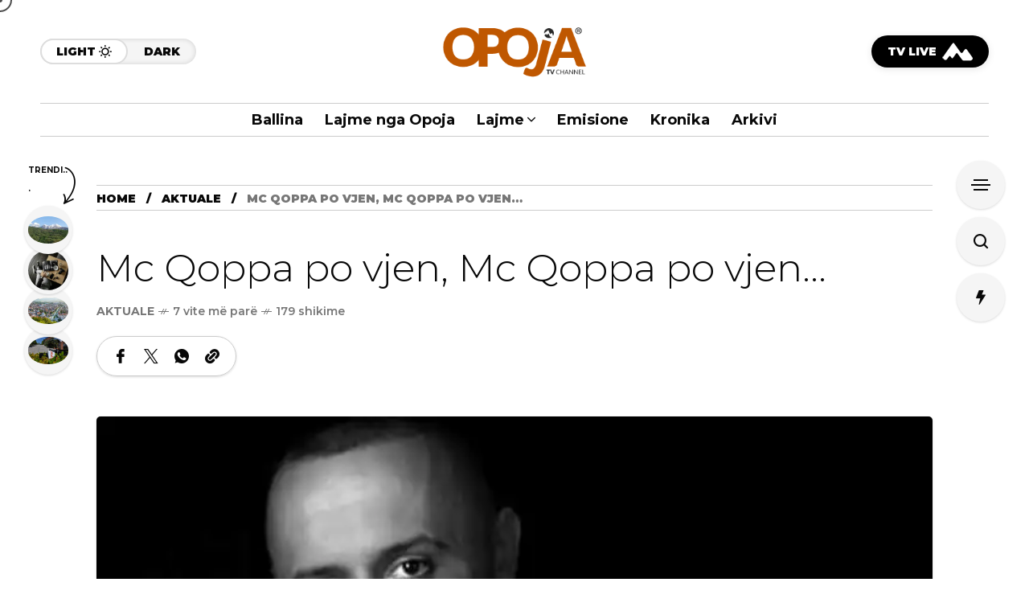

--- FILE ---
content_type: text/html; charset=UTF-8
request_url: https://opoja.tv/mc-qoppa-po-vjen-mc-qoppa-po-vjen/
body_size: 25942
content:
<!DOCTYPE html>
<html lang="en-US">
<head>
	<meta charset="UTF-8">
	<meta name="viewport" content="width=device-width, initial-scale=1">
	<style id="jetpack-boost-critical-css">@media all{ul{box-sizing:border-box}.ekit-wid-con .ekit-review-card--date,.ekit-wid-con .ekit-review-card--desc{grid-area:date}.ekit-wid-con .ekit-review-card--image{width:60px;height:60px;grid-area:thumbnail;min-width:60px;border-radius:50%;background-color:#eae9f7;display:-webkit-box;display:-ms-flexbox;display:flex;-webkit-box-pack:center;-ms-flex-pack:center;justify-content:center;-webkit-box-align:center;-ms-flex-align:center;align-items:center;padding:1rem;position:relative}.ekit-wid-con .ekit-review-card--thumbnail{grid-area:thumbnail;padding-right:1rem}.ekit-wid-con .ekit-review-card--name{grid-area:name;font-size:14px;font-weight:700;margin:0 0 .25rem 0}.ekit-wid-con .ekit-review-card--stars{grid-area:stars;color:#f4be28;font-size:13px;line-height:20px}.ekit-wid-con .ekit-review-card--comment{grid-area:comment;font-size:16px;line-height:22px;font-weight:400;color:#32323d}.ekit-wid-con .ekit-review-card--actions{grid-area:actions}.ekit-wid-con .ekit-review-card--posted-on{display:-webkit-box;display:-ms-flexbox;display:flex;grid-area:posted-on}iframe,img{max-width:100%}header{display:block}a,b,body,div,form,h1,h3,h4,html,i,iframe,label,li,p,span,ul{background:0 0;border:0;margin:0;padding:0;vertical-align:baseline;outline:0}ul{margin:30px}ul li{margin-bottom:5px}img{vertical-align:middle;height:auto}a,i{border:none}h1,h3,h4{font-weight:500;color:#1e1e1e;margin-bottom:20px}h1{font-size:45px}h3{font-size:30px}h4{font-size:24px}p{letter-spacing:1px}input[type=email],input[type=password],input[type=text]{border-radius:0;font-size:13px;color:#333;letter-spacing:.5px;-webkit-box-sizing:border-box;-moz-box-sizing:border-box;-ms-box-sizing:border-box;box-sizing:border-box;line-height:1.6;padding:10px;height:44px;vertical-align:middle;border:1px solid #222}input[type=submit]{padding:0 30px;height:40px;border:none;border-radius:20px;line-height:1;font-size:14px;font-weight:700;text-decoration:none;letter-spacing:0;font-family:var(--hff);color:#fff;background:#080808;text-transform:uppercase}ul{margin:30px}ul ul{margin:15px}input{outline:0}input[type=submit]{font-family:var(--iff)}input[type=email],input[type=password],input[type=text]{color:#000;height:50px;font-size:15px;background-color:transparent;font-family:var(--iff);border:1px solid rgba(0,0,0,.021)}input[type=text]::-webkit-input-placeholder{color:#777}input[type=text]::-moz-placeholder{color:#777}input[type=text]:-ms-input-placeholder{color:#777}input[type=text]:-moz-placeholder{color:#777}a{text-decoration:none}h1,h3,h4{color:var(--mow-hc);line-height:1.44}h3>a{color:var(--mow-hc);text-decoration:none}h1,h3,h4{font-family:var(--hff);margin-bottom:30px}body p{margin-bottom:30px;letter-spacing:0}@font-face{font-family:frenify_icon;font-weight:400;font-style:normal;font-display:block}[class*=" fn__isvg-"]{font-family:frenify_icon!important;speak:never;font-style:normal;font-weight:400;font-variant:normal;text-transform:none;line-height:1;-webkit-font-smoothing:antialiased;-moz-osx-font-smoothing:grayscale}.fn__isvg-threads:before{content:""}.fn__isvg-baropener:before{content:""}.fn__isvg-facebook:before{content:""}.fn__isvg-instagram:before{content:""}.fn__isvg-search:before{content:""}.fn__isvg-svg__arrow_2:before{content:""}.fn__isvg-svg__arrow_4:before{content:""}.fn__isvg-svg__link:before{content:""}.fn__isvg-svg__moon:before{content:""}.fn__isvg-svg__sun:before{content:""}.fn__isvg-svg__trending:before{content:""}.fn__isvg-twitter:before{content:""}.fn__isvg-whatsapp:before{content:""}.fn__isvg-youtube:before{content:""}.widget_block{margin-bottom:50px}.widget_block:last-child{margin-bottom:0}.wid-title{position:relative;margin-bottom:25px}.wid-title .text span:after{content:"";position:absolute;width:30px;height:1px;background-color:var(--mow-border-color);right:20px;bottom:50%;margin-bottom:2px}.wid-title .text span:before{content:"";position:absolute;width:50px;height:1px;background-color:var(--mow-border-color);right:0;top:50%;margin-top:2px}.wid-title .text{font-size:14px;font-weight:var(--mow-fweb);font-family:var(--hff);text-transform:uppercase;letter-spacing:.5px;color:var(--mow-hc)}.wid-title .text span{padding-right:60px;position:relative}.fn__widget_posts_alpha .alpha_items{margin:0;padding:0;list-style-type:none;display:none;width:100%}.fn__widget_posts_alpha .alpha_items.active{display:block}.fn__widget_posts_alpha .alpha_item{margin:0;padding:0;margin-bottom:30px}.fn__widget_posts_alpha .alpha_item:last-child{margin-bottom:0}.fn__widget_posts_alpha .alpha__item{display:flex;align-items:flex-start}.fn__widget_posts_alpha .img_holder{flex:0 0 80px;margin-right:15px;position:relative}.fn__widget_posts_alpha .item_img{border-radius:5px;overflow:hidden}.fn__widget_posts_alpha .fn__meta{margin-bottom:5px}.fn__widget_posts_alpha .img_holder img{width:100%;display:block;aspect-ratio:1/1;object-fit:cover}.fn__widget_posts_alpha .title_holder{flex:auto;min-height:80px;display:flex;flex-direction:column;justify-content:center}.fn__widget_posts_alpha .post_title{margin:0;padding:0;font-size:18px;line-height:20px;font-weight:600;font-family:var(--hff)}.fn__widget_posts_alpha .post_title a{border-bottom:none;color:inherit}:root{--mow-fweb:900;--mow-top-0:0;--mow-bbc:#fff;--mow-mc1:#6428ec;--mow-hc:#080808;--mow-bc:#777;--mow-ebc:#f5f5f5;--hff:"Heebo",sans-serif;--bff:"Work Sans",sans-serif;--mow-border-color:#ccc;--mow-box-shadow:0 1px 3px rgba(0,0,0,.15)}html{padding:0;margin:0}@media (min-width:1041px){body{overflow-x:hidden}}*,:after,:before{margin:0;padding:0;-webkit-box-sizing:border-box;-moz-box-sizing:border-box;box-sizing:border-box}body{font-family:var(--bff);font-size:18px;letter-spacing:0;line-height:1.5;font-weight:400;color:var(--mow-bc);background-color:var(--mow-bbc);position:relative;-ms-word-wrap:break-word;word-wrap:break-word;word-break:break-word}body,html{margin:0;padding:0}body{height:auto}html:not(.ready){overflow-x:hidden;overflow-y:auto}html:after,html:before{clear:both;display:table;content:""}input:-moz-placeholder,input:-ms-input-placeholder,input::-moz-placeholder,input::-webkit-input-placeholder,input::placeholder{color:var(--mow-hc);opacity:1}p{letter-spacing:0;margin-bottom:20px}h1,h3,h4{color:var(--mow-hc);font-family:var(--hff);line-height:1.22;letter-spacing:0}input[type=email],input[type=password],input[type=text]{background-color:#fff;letter-spacing:0;outline:0;outline-color:transparent;border:none;border-radius:0;height:60px;padding:11px 0;letter-spacing:0;font-size:16px;font-weight:400;font-family:var(--bff);color:var(--mow-hc);background-color:transparent;border-bottom:1px solid var(--mow-hc)}.container,.mow_fn_megasub .ms_post{max-width:1500px!important;padding-left:50px;padding-right:50px;margin-left:auto;margin-right:auto;width:100%}.container .container{padding:0}@media (max-width:1040px){.container,.mow_fn_megasub .ms_post{padding-left:20px;padding-right:20px}}@media (max-width:480px){.container,.mow_fn_megasub .ms_post{padding-left:10px;padding-right:10px}}.fn__full_link,.full_link{position:absolute;top:0;left:0;right:0;bottom:0}.fn__logo img{width:auto;max-width:220px;max-height:80px}.fn__logo a{display:block}.fn__logo .light_logo{display:none}.mow_fn_main_nav{margin:0;padding:0;list-style-type:none;display:flex;margin-left:-27px;flex-wrap:nowrap}.mow_fn_main_nav>li{margin:0;padding:0;list-style-type:none;position:relative;margin-left:27px}.mow_fn_main_nav li.menu-item-has-children>a{padding-right:14px}.mow_fn_main_nav li.menu-item-has-children>a .fn__isvg{display:block}.mow_fn_main_nav .fn__classic_sub .fn__isvg{transform:rotate(-90deg);right:30px}.mow_fn_main_nav .fn__isvg{display:none;width:10px;height:10px;font-size:10px;position:absolute;top:50%;margin-top:-5px;right:0}.fn_menu_description{display:none}.mow_fn_main_nav>li>a{height:147px;line-height:147px;display:block;text-decoration:none;font-family:var(--hff);font-size:20px;font-weight:var(--mow-fweb);color:var(--mow-hc);position:relative;white-space:nowrap}.fn__classic_sub{margin:0;padding:0;list-style-type:none;display:block;position:absolute;width:240px;top:100%;left:-30px;opacity:0;visibility:hidden}.fn__classic_sub .mow_fn_submenu{margin:0;padding:24px 0 21px;list-style-type:none;background-color:var(--mow-ebc);background-color:var(--mow-bbc);box-shadow:var(--mow-box-shadow);border-radius:5px;z-index:200;position:relative;opacity:0}.fn__classic_sub .mow_fn_submenu li{margin:0;padding:0;margin-bottom:5px;position:relative}.fn__classic_sub .mow_fn_submenu li:last-child{margin-bottom:0}.fn__classic_sub .mow_fn_submenu a{margin:0;padding:0 30px;text-decoration:none;display:block;font-size:20px;font-family:var(--hff);color:var(--mow-hc);font-weight:700}.fn__skin{position:relative;display:flex;background-color:var(--mow-ebc);border-radius:16px;box-shadow:inset 0 0 6px rgba(0,0,0,.15)}.fn__skin a{white-space:nowrap;margin:0;text-decoration:none;height:32px;line-height:29px;font-family:var(--hff);color:var(--mow-hc);font-weight:900;text-transform:uppercase;letter-spacing:0;font-size:14px;padding-left:18px;padding-right:18px;position:relative;display:block;border:2px solid transparent;border-radius:16px}.fn__skin .fn__isvg{width:16px;height:16px;font-size:16px;position:absolute;right:18px;top:50%;margin-top:-8px;transform:rotate(180deg);opacity:0}.fn__skin .light{border-color:#ddd;padding-right:38px;background-color:var(--mow-bbc)}.fn__skin .light .fn__isvg{opacity:1;transform:rotate(0)}.mow_fn_stickynav{opacity:0;visibility:hidden;transform:translateY(-100%);position:fixed;top:0;left:0;right:0;z-index:888}.mow_fn_stickynav .progress_wrap{bottom:0;position:absolute;left:0;right:0;height:4px;background-color:#ccc}.mow_fn_stickynav .progress{background-color:var(--mow-mc1);position:absolute;top:0;left:0;bottom:0;z-index:5}.mow-fn-wrapper{display:flex;flex-direction:column;min-height:100vh;min-height:calc(100vh - var(--mow-top-0));width:100%;position:relative;z-index:2;background-color:var(--mow-bbc)}.fn__checkbox{position:relative;width:16px;height:16px;display:block;margin-right:10px}.fn__checkbox .checkmark{width:16px;height:16px;border:1px solid var(--mow-hc);border-radius:2px;display:block;position:absolute;top:0;left:0}.fn__checkbox .checkmark:after{left:5px;top:0;width:5px;height:10px;border:solid var(--mow-mc1);border-width:0 1px 1px 0;-webkit-transform:rotate(45deg);-ms-transform:rotate(45deg);transform:rotate(45deg);content:"";position:absolute;opacity:0}.fn__checkbox input{position:absolute;opacity:0;height:0;width:0}.mow_fn_breadcrumbs{margin-bottom:50px}.mow_fn_breadcrumbs .breadcrumbs_wrap{border-top:1px solid var(--mow-border-color);border-bottom:1px solid var(--mow-border-color)}#breadcrumbs{margin:0;padding:0;list-style-type:none;display:flex;flex-wrap:wrap}#breadcrumbs li{margin:0;padding:0;font-size:14px;font-weight:var(--mow-fweb);text-transform:uppercase;font-family:var(--hff);letter-spacing:0;color:var(--mow-bc);line-height:30px;position:relative;top:1px}#breadcrumbs a{color:var(--mow-hc);background-image:linear-gradient(currentColor,currentColor);background-position:0 100%;background-repeat:no-repeat;background-size:0 1px}#breadcrumbs .separator:before{content:"/";color:var(--mow-hc);margin:0 13px}.fn__meta p{margin:0;padding:0;font-size:14px;font-weight:600;font-family:var(--hff);text-align:center;display:flex;flex-wrap:wrap;align-items:center;color:var(--mow-bc);row-gap:4px}.fn__meta p a{text-decoration:none;border-bottom:none;font-weight:700;text-transform:uppercase;color:var(--mow-bc);background-image:linear-gradient(currentColor,currentColor);background-position:0 100%;background-repeat:no-repeat;background-size:0 1px;display:flex;align-items:center}.fn__meta .meta_item{display:flex;align-items:center;justify-content:center;flex-wrap:wrap}.fn__meta .meta_sep{width:13px;height:1px;display:block;position:relative;margin:0 5px;background-color:var(--mow-bc)}.fn__meta .meta_sep:after,.fn__meta .meta_sep:before{content:"";position:absolute;width:1px;height:7px;transform:skew(-25deg);background-color:var(--mow-bc);transform-origin:bottom;left:3px;top:-3px}.fn__meta .meta_sep:before{left:6px}.fn__meta .meta_item:last-child .meta_sep{display:none}.mow_fn_fixed_social_list{position:fixed;z-index:99;bottom:30px;right:55px;transform:translateY(100px);opacity:0;visibility:hidden}.mow_fn_fixed_social_list.has_title ul{padding-top:40px;margin-top:-30px}.mow_fn_fixed_social_list ul{width:50px;margin:0;padding:0;list-style-type:none;padding:10px 5px;border-radius:25px;background-color:var(--mow-bbc);border:1px solid var(--mow-border-color);box-shadow:var(--mow-box-shadow)}.mow_fn_fixed_social_list li{margin:0;padding:0;position:relative}.mow_fn_fixed_social_list .title{line-height:31px;padding:15px 0;border-radius:15px;background-color:#080808;display:block;font-size:14px;font-weight:var(--mow-fweb);color:#fff;text-transform:uppercase;letter-spacing:.25px;font-family:var(--hff);writing-mode:vertical-rl;transform:rotate(180deg);white-space:nowrap;width:30px;position:relative;left:10px;box-shadow:0 2px 10px rgba(0,0,0,.1)}.mow_fn_fixed_social_list .text{position:absolute;right:100%;top:7px;display:block;white-space:nowrap;background-color:var(--mow-ebc);box-shadow:var(--mow-box-shadow);font-size:12px;font-family:var(--hff);color:var(--mow-hc);text-transform:uppercase;padding:0 15px;border-radius:20px;margin-right:20px;font-weight:var(--mow-fweb);height:24px;line-height:25px;opacity:0;visibility:hidden;transform:translateX(-10px)}.mow_fn_fixed_social_list a{color:var(--mow-hc);display:block;padding:10px;text-decoration:none;border-radius:100%}.mow_fn_fixed_social_list .fn__isvg{width:18px;font-size:18px;height:18px;display:block}.mow_fn_fixed_right_bar{position:fixed;top:200px;right:50px;z-index:99}.mow_fn_fixed_right_bar .help_bar{display:flex;flex-direction:column}.mow_fn_fixed_right_bar a{position:relative;width:60px;height:60px;border-radius:100%;background-color:var(--mow-ebc);box-shadow:var(--mow-box-shadow);margin-bottom:10px;color:var(--mow-hc);display:flex;align-items:center;justify-content:center;text-align:center}.mow_fn_fixed_right_bar a:last-child{margin-bottom:0}.mow_fn_fixed_right_bar .fn__isvg{display:block;width:18px;height:18px;font-size:18px}.mow_fn_fixed_right_bar .t_text{position:absolute;right:100%;top:18px;display:block;white-space:nowrap;background-color:var(--mow-ebc);box-shadow:var(--mow-box-shadow);font-size:12px;font-family:var(--hff);color:var(--mow-hc);text-transform:uppercase;padding:0 15px;border-radius:20px;margin-right:20px;font-weight:var(--mow-fweb);height:24px;line-height:25px;opacity:0;visibility:hidden;transform:translateX(-10px)}.mow_fn_fixed_right_bar .trigger .icon{background-color:var(--mow-hc);display:block;width:24px;height:2px;position:absolute;top:50%;left:50%;margin:-1px 0 0-12px}.mow_fn_fixed_right_bar .trigger .icon:after,.mow_fn_fixed_right_bar .trigger .icon:before{width:18px;height:2px;background-color:var(--mow-hc);position:absolute;left:50%;margin-left:-9px;content:""}.mow_fn_fixed_right_bar .trigger .icon:before{bottom:100%;margin-bottom:4px}.mow_fn_fixed_right_bar .trigger .icon:after{top:100%;margin-top:4px}.mow_fn_fixed_right_bar{opacity:0}.mow_fn_fixed_posts{position:fixed;left:50px;top:200px;z-index:99;opacity:0}.mow_fn_fixed_posts .label{width:80px;font-size:14px;line-height:23px;color:var(--mow-hc);font-weight:700;text-transform:uppercase;font-family:var(--hff);letter-spacing:0;margin-bottom:10px;position:relative;z-index:10}.mow_fn_fixed_posts .label .text{background-image:linear-gradient(var(--mow-bbc),var(--mow-bbc));background-repeat:no-repeat;background-size:100% 100%;padding:0 5px;color:var(--mow-hc);border-radius:5px;box-decoration-break:clone;-webkit-box-decoration-break:clone}.mow_fn_fixed_posts .label .icon{position:absolute;right:-4px;top:8px;display:block}.mow_fn_fixed_posts .label .fn__isvg{height:46px;font-size:46px;width:auto;display:block}.mow_fn_fixed_posts li a{width:80px;height:80px;background-color:var(--mow-ebc);border-radius:100%;display:flex;align-items:center;justify-content:center;text-decoration:none;position:relative;box-shadow:var(--mow-box-shadow);padding:5px}.mow_fn_fixed_posts .item_rank{position:absolute;background-color:rgba(0,0,0,.3);top:5px;left:5px;right:5px;bottom:5px;font-size:24px;font-weight:var(--mow-fweb);color:#eee;text-transform:uppercase;font-family:var(--hff);margin:0;padding:0;display:flex;align-items:center;justify-content:center;text-align:center;border-radius:100%;opacity:0;transform:scale(.5)}.mow_fn_fixed_posts .img_holder{border-radius:100%;overflow:hidden;position:relative}.mow_fn_fixed_posts .img_holder img{width:100%;aspect-ratio:1/1;object-fit:cover}.mow_fn_fixed_posts .t_title:after{content:"";position:absolute;right:100%;margin-right:-1px;top:50%;margin-top:-8px;width:0;height:0;border-style:solid;border-width:8px 7px 8px 0;border-color:transparent var(--mow-bbc) transparent transparent;filter:drop-shadow(-1px 0 1px rgba(0,0,0,.1))}.mow_fn_fixed_posts .t_title{position:absolute;left:100%;margin-left:20px;width:260px;max-width:max-content;border-radius:5px;background-color:var(--mow-bbc);padding:11px 13px 8px;box-shadow:var(--mow-box-shadow);font-size:18px;line-height:20px;font-family:var(--hff);font-weight:600;letter-spacing:0;color:var(--mow-hc);display:block;z-index:1;opacity:0;visibility:hidden;transform:translateX(10px) translateY(-50%);top:50%}.mow_fn_fixed_posts .posts ul{margin:0;padding:0;list-style-type:none}.mow_fn_fixed_posts .posts ul{max-height:288px}.mow_fn_fixed_posts .posts li{margin:0;padding:0;margin-top:-10px;position:relative}.mow_fn_fixed_posts .posts li:first-child{z-index:8}.mow_fn_fixed_posts .posts li:nth-child(2){z-index:7}.mow_fn_fixed_posts .posts li:nth-child(3){z-index:6}.mow_fn_fixed_posts .posts li:nth-child(4){z-index:5}.mow_fn_fixed_posts .posts li:nth-child(5){z-index:4}.mow_fn_fixed_posts .posts li:nth-child(6){z-index:3}.mow_fn_fixed_posts .posts li:nth-child(7){z-index:2}.mow_fn_fixed_posts .posts li:nth-child(5),.mow_fn_fixed_posts .posts li:nth-child(6),.mow_fn_fixed_posts .posts li:nth-child(7){opacity:0}.mow_fn_fixed_posts .posts li:first-child{margin-top:0}.mow_fn_fixed_posts .more_less{display:flex;justify-content:center}.mow_fn_fixed_posts .more_less a{width:60px;height:60px;display:block;text-decoration:none;position:relative;border-radius:100%;margin-top:-10px;background-color:var(--mow-ebc);box-shadow:var(--mow-box-shadow)}.mow_fn_fixed_posts .more_less .t_title{width:auto;white-space:nowrap}.mow_fn_fixed_posts .more_less a:after{content:"";position:absolute;width:2px;height:20px;background-color:#222;left:50%;margin-left:-1px;top:50%;margin-top:-10px}.mow_fn_fixed_posts .more_less a:before{content:"";position:absolute;width:20px;height:2px;background-color:#222;left:50%;margin-left:-10px;top:50%;margin-top:-1px}.mow_fn_fixed_totop{position:fixed;z-index:98;left:50px;bottom:30px;display:flex;flex-direction:column;text-decoration:none;align-items:center;opacity:0;visibility:hidden;transform:translateY(100px)}.mow_fn_fixed_totop .progress{width:2px;height:80px;background-color:#ccc;margin-bottom:10px;position:relative}.mow_fn_fixed_totop .progress span{position:absolute;left:0;top:0;right:0;height:0;background-color:#222}.mow_fn_fixed_totop .text{display:block;font-size:14px;font-weight:var(--mow-fweb);font-family:var(--hff);color:var(--mow-hc);text-transform:uppercase;line-height:1;letter-spacing:0;writing-mode:vertical-rl;transform:rotate(180deg);line-height:80px}.mow_fn_fixed_totop{mix-blend-mode:difference}.mow_fn_fixed_totop .text{color:#ddd}.mow_fn_fixed_totop .progress{background-color:#333}.mow_fn_fixed_totop .progress span{background-color:#bbb}.mow_fn_searchbox{position:fixed;background-color:var(--mow-bbc);top:0;left:0;right:0;bottom:0;z-index:199;padding:150px 0;opacity:0;visibility:hidden}.mow_fn_searchbox .search_wrap{display:flex;align-items:center;justify-content:center;width:100%;height:100%}.mow_fn_searchbox .search_header{margin-bottom:50px;position:relative;display:flex}.mow_fn_searchbox .search_content{max-width:1040px;margin:0 auto}.mow_fn_searchbox .main_form{display:flex;gap:10px;border-bottom:1px solid #080808}.mow_fn_searchbox .input{flex:auto}.mow_fn_searchbox .input input{width:100%;display:block;height:60px;padding:0;border:none;outline:0;background:0 0;font-size:24px;font-family:var(--bff);font-weight:400}.mow_fn_searchbox .search{display:flex;align-items:center}.mow_fn_searchbox .search input{height:40px;border:none;outline:0;padding:0 48px;border-radius:20px;font-size:14px;font-weight:var(--mow-fweb);text-transform:uppercase;font-family:var(--hff);color:#fff;background-color:#080808;display:block}.mow_fn_searchbox .popular_cats{display:flex;padding-top:25px}.mow_fn_searchbox .popular_cats .label{font-size:14px;line-height:40px;font-weight:var(--mow-fweb);text-transform:uppercase;color:var(--mow-bc);font-family:var(--hff);margin:0;padding:0;margin-right:15px}.mow_fn_searchbox .popular_cats .cats{display:flex;flex-wrap:wrap;margin-left:-10px}.mow_fn_searchbox .popular_cats .cats a{margin:5px 0 5px 10px;display:block;text-decoration:none;height:30px;line-height:31px;border-radius:15px;padding:0 19px;font-size:14px;font-weight:var(--mow-fweb);font-family:var(--hff);color:var(--mow-hc);text-transform:uppercase;position:relative;overflow:hidden}.mow_fn_searchbox .popular_cats .cats a:before{z-index:-2;border:1px solid var(--mow-border-color);position:absolute;content:"";top:0;left:0;right:0;bottom:0;border-radius:15px;box-shadow:var(--mow-box-shadow)}.mow_fn_searchbox .popular_cats .cats a:after{display:block;position:absolute;top:0;right:0;height:100%;width:0;z-index:-1;content:"";background:#000;border-radius:15px}.fn__preloader{opacity:0;visibility:hidden;position:absolute;display:-webkit-flex;display:-moz-flex;display:-ms-flex;display:-o-flex;display:flex;-webkit-flex-direction:column;-moz-flex-direction:column;-ms-flex-direction:column;-o-flex-direction:column;flex-direction:column;-ms-align-items:center;align-items:center;justify-content:center}.fn__preloader .text{display:block;font-size:18px;letter-spacing:.25px;text-transform:uppercase;font-family:var(--hff);font-weight:700}.fn__preloader .icon{width:60px;height:60px;display:block;border:4px solid transparent;border-top-color:#000;border-right-color:#000;border-bottom-color:#000;border-radius:100%;margin-bottom:15px}.mow_fn_site_overlay{position:fixed;top:0;left:0;right:0;bottom:0;z-index:10;background-color:rgba(0,0,0,.2);opacity:0}.mow_fn_main_nav>li:has(>.mow_fn_megasub_posts_top){position:static}.mow_fn_megasub_posts_top{width:100%!important;left:0!important;margin-top:-1px}.mow_fn_main_nav>li:has(>.mow_fn_megasub_posts_top)>a{padding-right:14px}.mow_fn_main_nav>li:has(>.mow_fn_megasub_posts_top)>a .fn__isvg{display:block}.mow_fn_main_nav>li.menu-item-has-children>a:after,.mow_fn_main_nav>li:has(>.mow_fn_megasub_posts_top)>a:after{opacity:0;position:absolute;width:0;height:0;border-style:solid;border-width:0 8px 6px 8px;border-color:transparent transparent var(--mow-bbc) transparent;top:100%;left:50%;margin-left:-15px;content:"";margin-top:-6px;z-index:33}.mow_fn_megasub_posts_top{z-index:200;opacity:0;visibility:hidden;position:absolute;top:100%;width:100vw;left:-1203px;background-color:var(--mow-bbc);top:100%;list-style-type:none;transform:translateY(0)}.mow_fn_megasub_posts_top .nav-buttons{display:flex;gap:5px;position:absolute;bottom:100%;right:0;margin-bottom:20px}.mow_fn_megasub_posts_top .nav-buttons>*{width:22px;height:22px;border:1px solid var(--mow-border-color);background-color:var(--mow-bbc);border-radius:3px;color:var(--mow-hc);display:flex;align-items:center;justify-content:center;position:relative}.mow_fn_megasub_posts_top .nav-buttons>.disabled{opacity:.5}.mow_fn_megasub_posts_top .nav-buttons .prev-button .fn__isvg{transform:rotate(90deg)}.mow_fn_megasub_posts_top .nav-buttons .next-button .fn__isvg{transform:rotate(-90deg)}.mow_fn_megasub_posts_top .nav-buttons .fn__isvg{width:10px;height:10px;font-size:10px;display:block;position:relative;margin:0;padding:0;display:block;top:auto;left:auto}.mow_fn_megasub_posts_top .list_wrapper{display:flex;flex-direction:column;padding:50px 0 44px;position:relative}.mow_fn_megasub_posts_top .cat_content{position:relative}.mow_fn_megasub_posts_top .cat_content ul{margin:0;padding:0;list-style-type:none;display:flex;flex-wrap:wrap;margin-left:-30px}.mow_fn_megasub_posts_top .cat_content li{width:25%;margin:0;padding:0;padding-left:30px}.mow_fn_megasub_posts_top .cat_content .img{position:relative;border-radius:5px;box-shadow:var(--mow-box-shadow);overflow:hidden}.mow_fn_megasub_posts_top .cat_content .img img{width:100%;aspect-ratio:4/3;object-fit:cover}.mow_fn_megasub_posts_top .cat_content .img a{z-index:5}.mow_fn_megasub_posts_top .cat_content .title_holder{padding-top:15px}.mow_fn_megasub_posts_top .cat_content .fn__meta{margin-bottom:7px}.mow_fn_megasub_posts_top .cat_content .post_title{margin:0;padding:0;font-size:22px;line-height:25px;font-weight:700}.mow_fn_megasub_posts_top .cat_content .overlay_t{position:relative;width:100%;display:-webkit-flex;display:-moz-flex;display:-ms-flex;display:-o-flex;display:flex;-ms-align-items:center;align-items:center;justify-content:center;line-height:1;text-align:center;font-weight:700;font-size:24px;text-transform:uppercase;color:var(--mow-hc);font-family:var(--hff);background-color:#91a29b;box-shadow:var(--mow-box-shadow);overflow:hidden;border-radius:5px}.mow_fn_megasub_posts_top .cat_content .overlay_t_in{padding-bottom:75%}.mow_fn_megasub_posts_top .cat_filter{padding-bottom:24px;padding-right:75px;margin-top:-4px}.mow_fn_megasub_posts_top .cat_filter ul{margin:0;padding:0;list-style-type:none;display:flex;flex-wrap:wrap;margin-left:-25px}.mow_fn_megasub_posts_top .cat_filter li{padding:0;margin:0;margin-left:25px}.mow_fn_megasub_posts_top .cat_filter a{padding:0;margin:0;display:block;text-decoration:none;font-size:14px;letter-spacing:0;font-family:var(--hff);color:var(--mow-hc);font-weight:700;line-height:20px;text-transform:uppercase}.mow_fn_megasub_posts_top .cat_filter a.active{color:var(--mow-mc1)}.fn__limited_title span{overflow:hidden;text-overflow:ellipsis;display:-webkit-box;line-clamp:3;-webkit-line-clamp:3;-webkit-box-orient:vertical}.fn__limited_title a{color:var(--mow-hc)}.mow_fn_share{display:flex}.mow_fn_share .share_wrapper{margin:0;padding:5px 10px;display:flex;flex-wrap:wrap;list-style-type:none;border:1px solid var(--mow-border-color);border-radius:25px;align-items:center;box-shadow:var(--mow-box-shadow)}.mow_fn_share .share_wrapper ul{margin:0;padding:0;list-style-type:none;display:flex}.mow_fn_share li{margin:0;padding:0}.mow_fn_share a{color:var(--mow-hc);display:block;padding:10px;text-decoration:none;border-radius:100%}.mow_fn_share .fn__isvg{width:auto;height:18px;font-size:18px;line-height:18px;display:block}.fn__single_image{border-radius:5px;box-shadow:var(--mow-box-shadow);overflow:hidden}.fn__single_image img{display:block;width:100%}.fn__single_post_title{margin:0;padding:0;font-size:48px;line-height:1.16;font-weight:var(--mow-fweb)}[data-layout=standard] .fn__video_youtube_format{border-radius:5px;box-shadow:var(--mow-box-shadow);overflow:hidden}[data-layout=standard]{padding-top:60px}[data-layout=standard] .mow_fn_breadcrumbs{margin-bottom:44px}[data-layout=standard] .fn__single_top_info .fn__maintitle{margin-bottom:16px}[data-layout=standard] .fn__single_top_info .fn__meta{margin-bottom:20px}[data-layout=standard] .fn__single_top_info .mow_fn_share{margin-bottom:50px}[data-layout=standard] .fn__single_top_info>:last-child{margin-bottom:0}[data-layout=standard] .fn__single_top_info{margin-bottom:70px}.mow_fn_offcanvas_menu{position:fixed;z-index:199;top:0;left:0;right:0;bottom:0;background-color:var(--mow-bbc);opacity:0;visibility:hidden}.mow_fn_offcanvas_menu .offcv_wrapper{overflow-y:auto;height:100vh}.mow_fn_offcanvas_menu .fn__popup_closer{right:40px;top:40px}.mow_fn_offcanvas_menu.right_enabled .offcv_menu_right_in{padding-left:100px;width:100%}.mow_fn_offcanvas_menu.right_enabled .mow_fn_offcanvas_nav{padding-right:100px;border-right:1px solid var(--mow-border-color)}.mow_fn_offcanvas_menu .offcv_menu{display:flex;padding:70px 0}.mow_fn_offcanvas_menu .offcv_menu_left,.mow_fn_offcanvas_menu .offcv_menu_right{flex:1}.mow_fn_offcanvas_menu .offcv_menu_right{display:flex;align-items:center}.mow_fn_offcanvas_menu .offcv_menu_left>div{min-height:calc(100vh - 140px);display:flex;justify-content:flex-end;align-items:center}.mow_fn_offcanvas_menu .offcv_menu_right_in{max-width:430px}.mow_fn_offcanvas_nav{margin:0;padding:0;list-style-type:none}.mow_fn_offcanvas_nav li{margin:0;padding:0}.mow_fn_offcanvas_nav>li:not(:last-child){margin-bottom:10px}.mow_fn_offcanvas_nav .fn__isvg{display:none;width:20px;height:20px;font-size:20px;position:absolute;right:0;top:20px}.mow_fn_offcanvas_nav a{color:var(--mow-hc);text-decoration:none;display:block;position:relative;padding-right:40px;line-height:1;font-size:60px;font-weight:var(--mow-fweb);text-transform:uppercase;text-align:right}.mow_fn_register_popup{position:fixed;top:0;left:0;right:0;bottom:0;z-index:199;background-color:var(--mow-bbc);opacity:0;visibility:hidden}.mow_fn_register_popup .ready_in p{margin:0;padding:0;font-family:var(--hff);color:var(--mow-hc)}.mow_fn_register_popup .container{height:100%}.mow_fn_register_popup .register_popup{padding:70px 0;height:100%;max-width:500px;margin:0 auto;display:flex;align-items:center}.mow_fn_register_popup .register_box{position:relative;width:100%}.mow_fn_register_popup .loading,.mow_fn_register_popup .ready_in{position:absolute;top:0;left:0;right:0;bottom:0;display:-webkit-flex;display:-moz-flex;display:-ms-flex;display:-o-flex;display:flex;justify-content:center;-ms-align-items:center;align-items:center;opacity:0;background-color:var(--mow-ebc);box-shadow:var(--mow-box-shadow);z-index:3}.mow_fn_register_popup .error_field{margin-bottom:20px;color:red;border-left:2px solid;font-size:16px;background:var(--mow-ebc);padding:10px 10px 10px 20px;font-weight:600}.mow_fn_register_popup .error_field:empty{display:none}.fn__popup_closer{position:absolute;right:0;top:0;display:block;text-decoration:none;width:18px;height:18px;overflow:hidden}.fn__popup_closer span{position:absolute;left:0;top:0;right:0;bottom:0;display:block;overflow:hidden}.fn__popup_closer span:after{width:30px;height:2px;background-color:#080808;transform:rotate(45deg);position:absolute;content:"";top:10px;left:-4px}.fn__popup_closer span:before{width:30px;height:2px;background-color:#080808;transform:rotate(-45deg);position:absolute;content:"";top:10px;right:-4px}.mow_fn_register_popup .register_header{margin-bottom:30px;position:relative}.mow_fn_register_popup form input[type=email],.mow_fn_register_popup form input[type=password],.mow_fn_register_popup form input[type=text]{display:block;min-width:100%;width:100%;height:46px}.mow_fn_register_popup form .item{margin-bottom:14px}.mow_fn_register_popup form .item input[type=submit]{padding:0 50px}.mow_fn_register_popup form .label label{font-size:14px;line-height:16px;display:flex}.mow_fn_register_popup form .item_sign_in,.mow_fn_register_popup form .item_sign_up{margin:0}.mow_fn_register_popup form .item_sign_in p,.mow_fn_register_popup form .item_sign_up p{margin:0;padding:0;font-size:16px;color:var(--mow-hc);font-family:var(--bff)}.mow_fn_register_popup form .item_sign_in a,.mow_fn_register_popup form .item_sign_up a{color:inherit;border-bottom:1px solid}.mow_fn_sign_up_form{display:none}#mow_fn_login_form .item_submit{margin-bottom:21px}#mow_fn_login_form .item_password,#mow_fn_login_form .item_remember{margin-bottom:30px}#mow_fn_register_form .item_confirm_password{margin-bottom:30px}#mow_fn_register_form .item_submit{margin-bottom:24px}.mow_fn_ns{margin-bottom:100px}.frenify__copy_dialog{overflow:hidden;position:fixed;top:50px;left:50px;z-index:999;display:flex;flex-direction:column}.mow_fn_mobnav{display:none;width:100%;background-color:#000}.mow_fn_mobnav .right__trigger{display:flex;align-items:center}.mow_fn_mobnav .mob_top{border-bottom:1px solid #222;padding:20px;display:flex;justify-content:space-between;align-items:center;gap:20px}.mow_fn_mobnav .mob_site_skin{display:flex;margin-bottom:15px}.mow_fn_mobnav .right__trigger a{display:flex;align-items:center;justify-content:center;width:40px;height:40px;position:relative;color:#eee;background-color:#222;border-radius:50%;margin-right:10px;font-size:14px}.mow_fn_mobnav .right__trigger a:last-child{margin-right:0}.mow_fn_mobnav .mobmenu_opener span:after,.mow_fn_mobnav .mobmenu_opener span:before{display:block;width:18px;height:2px;position:absolute;background-color:#eee;content:"";left:50%;margin-left:-9px}.mow_fn_mobnav .mobmenu_opener span:before{bottom:100%;margin-bottom:4px}.mow_fn_mobnav .mobmenu_opener span:after{top:100%;margin-top:4px}.mow_fn_mobnav .mobmenu_opener span{background-color:#eee;display:block;position:absolute;left:50%;margin-left:-12px;width:24px;top:50%;margin-top:-1px;height:2px}.mow_fn_mobnav .mobile_menu{margin:0;padding:0;list-style-type:none}.mow_fn_mobnav .mobile_menu li{margin:0;padding:0}.mow_fn_mobnav .mobile_menu li.menu-item-has-children>a{position:relative}.mow_fn_mobnav .mobile_menu li.menu-item-has-children>a .fn__isvg{display:block}.mow_fn_mobnav .mobile_menu .fn__isvg{display:none;width:12px;height:12px;font-size:12px;margin-left:auto}.mow_fn_mobnav .mobile_menu ul{margin:0;padding:0;list-style-type:none;margin-left:20px;overflow:hidden;display:none}.mow_fn_mobnav .mob_bot{display:none;overflow:hidden;padding:21px 20px 19px}.mow_fn_mobnav .mobile_menu a{color:#eee;font-size:16px;font-family:var(--hff);font-weight:700;line-height:2;display:flex;align-items:center}.mow_fn_mobnav .suffix{margin-left:5px}.frenify-cursor{position:fixed;left:0;top:0;-webkit-transform:translateZ(0);transform:translateZ(0);visibility:hidden}@media (max-width:1040px){.frenify-cursor{display:none}}.cursor-outer{z-index:10000000}.cursor-outer .fn-cursor{position:absolute;top:50%;left:50%;margin:-15px 0 0-15px;width:30px;height:30px;border-radius:50%;border:2px solid rgba(0,0,0,.5)}.cursor-inner .fn-cursor{position:absolute;top:50%;left:50%;margin:-3px 0 0-3px;width:6px;height:6px;border-radius:50%;background-color:rgba(0,0,0,.5)}.cursor-inner{z-index:10000001}.cursor-inner .fn-left,.cursor-inner .fn-right{opacity:0;visibility:hidden}.cursor-inner .fn-left:after{content:"";position:absolute;width:2px;height:12px;transform:rotate(50deg);left:-20px;top:50%;margin-top:-10px;background-color:rgba(0,0,0,.5)}.cursor-inner .fn-left:before{content:"";position:absolute;width:2px;height:12px;transform:rotate(130deg);left:-20px;top:50%;margin-top:-2px;background-color:rgba(0,0,0,.5)}.cursor-inner .fn-right:after{content:"";position:absolute;width:2px;height:12px;transform:rotate(50deg);right:-20px;top:50%;margin-top:-2px;background-color:rgba(0,0,0,.5)}.cursor-inner .fn-right:before{content:"";position:absolute;width:2px;height:12px;transform:rotate(130deg);right:-20px;top:50%;margin-top:-10px;background-color:rgba(0,0,0,.5)}.fn__video_youtube_format iframe{display:block;width:100%;max-width:100%}.fn__loading_before_content{position:absolute;top:0;left:0;z-index:15;right:0;opacity:0;visibility:hidden}.fn__loading_before_content ul{opacity:1!important;visibility:visible!important}.fn__loading_before_content .metas{margin-bottom:12px}.fn__loading_before_content .metas span{display:block;width:170px;height:20px;border-radius:10px}.fn__loading_before_content .title span:first-child{display:block;width:250px;height:20px;border-radius:10px;margin-bottom:5px}.fn__loading_before_content .title span:nth-child(2){display:block;width:100px;height:20px;border-radius:10px}.fn_skeleton_animation{background-image:linear-gradient(90deg,#e9eaee,#c9cbe2,#e9eaee)!important;background-size:200% 100%}.mow_fn_mlogo_header .header_logo_wrap{padding:30px 50px;width:100%;position:relative}.mow_fn_mlogo_header .header_logo{display:flex;justify-content:space-between;align-items:center}.mow_fn_mlogo_header .left_item,.mow_fn_mlogo_header .right_item{flex:1;display:flex}.mow_fn_mlogo_header .right_item{justify-content:flex-end}.mow_fn_mlogo_header .middle_item{flex:auto;padding:0 50px;display:flex;align-items:center;justify-content:center}.mow_fn_mlogo_header .extra_link{position:relative;height:40px;overflow:hidden;line-height:41px;background-color:#000;padding:0 20px;border-radius:20px;color:#fff;font-size:14px;font-weight:var(--mow-fweb);text-transform:uppercase;font-family:var(--hff);letter-spacing:0;box-shadow:0 2px 10px rgba(0,0,0,.1);white-space:nowrap;width:max-content}.mow_fn_mlogo_header .tel{display:flex;align-items:center}.mow_fn_mlogo_header .tel img{margin-left:5px}.mow_fn_mlogo_header .extra_link a{position:absolute;top:0;left:0;right:0;bottom:0}.mow_fn_mlogo_header .header_nav_wrap{width:100%;padding:0 50px;position:relative}.mow_fn_mlogo_header .mow_fn_main_nav{justify-content:center}.mow_fn_mlogo_header .fn__classic_sub .mow_fn_submenu a{font-size:18px}.mow_fn_mlogo_header .mow_fn_main_nav>li>a{height:40px;line-height:40px;font-size:18px;font-weight:700}.mow_fn_mlogo_header[data-layout=contained_border] .header_nav{border-top:1px solid var(--mow-border-color);border-bottom:1px solid var(--mow-border-color)}.single-post .mow_fn_stickynav{padding-bottom:4px}.mow_fn_stickynav .stickynav_in{background-color:#080808;position:relative}.single-post .mow_fn_stickynav .mow_fn_main_nav{padding:0 160px}.mow_fn_stickynav .mow_fn_main_nav{padding:0 50px;justify-content:center}.mow_fn_stickynav .mow_fn_main_nav>li>a{height:50px;line-height:50px;font-size:18px;font-weight:700;color:#fff}.header_post_reading{position:absolute;top:0;left:0;right:0;bottom:0;background-color:#080808;z-index:1;opacity:0;visibility:hidden;transform:translateX(-50px)}.mow_fn_stickynav .sticky_header{display:-webkit-flex;display:-moz-flex;display:-ms-flex;display:-o-flex;display:flex;background-color:#080808;justify-content:space-between;position:relative}.mow_fn_stickynav .sticky_header>*{width:100%}.header_post_reading .reading_post .subtitle{font-size:14px;letter-spacing:0;text-transform:uppercase;margin-right:20px;color:#777}.header_post_reading .reading_post h3{font-size:18px;letter-spacing:0;padding:0;margin:0;font-weight:600;white-space:nowrap;text-overflow:ellipsis;overflow:hidden;line-height:50px;height:50px;position:relative;z-index:5;color:#fff;text-align:center}.fn__quick_nav{width:60px;top:0;bottom:0;right:50px;border-left:1px solid #333;border-right:1px solid #333;position:absolute;z-index:10}.fn__quick_nav .icon_holder{position:absolute;top:0;left:0;right:0;bottom:0;display:flex;align-items:center;flex-direction:column;justify-content:center}.fn__quick_nav .icon{width:8px;height:8px;background-color:#777;border-radius:2px;display:block;position:relative;left:-7px}.fn__quick_nav .icon:after,.fn__quick_nav .icon:before{content:"";width:12px;height:2px;background-color:#777;position:absolute;left:100%;margin-left:2px}.fn__quick_nav .icon:before{top:2px}.fn__quick_nav .icon:after{top:5px;width:8px}.fn__quick_nav .icon:not(:last-child){margin-bottom:2px}.fn__quick_nav .list{width:440px;top:100%;right:-1px;position:absolute;padding-top:6px;opacity:0;visibility:hidden}.fn__quick_nav .list:after{content:"";position:absolute;right:22px;top:0;width:0;height:0;border-style:solid;border-width:0 8px 6px 8px;border-color:transparent transparent var(--mow-bbc) transparent}.fn__quick_nav ul{margin:0;padding:21px 30px 20px;list-style-type:none;background-color:var(--mow-bbc);border-radius:5px;box-shadow:var(--mow-box-shadow)}.fn__quick_nav li{margin:0;padding:0;display:none}.fn__quick_nav li.ready{display:block}.fn__quick_nav li:last-child .item{border-bottom:none}.fn__quick_nav .item{position:relative;padding-left:27px;border-bottom:1px solid var(--mow-border-color);padding-bottom:13px;padding-top:15px}.fn__quick_nav .count{color:var(--mow-bc);font-weight:900;font-size:14px;text-transform:uppercase;line-height:25px;display:block;position:absolute;top:15px;left:0;font-family:var(--hff)}.fn__quick_nav .icon_count{width:16px;height:16px;display:block;position:absolute;background:#333;color:#fff;font-size:12px;text-align:center;line-height:16px;border-radius:50%;top:2px;right:2px}.fn__quick_nav h4{margin:0;padding:0;line-height:25px;font-size:18px;font-weight:600}@media (max-width:1600px){.container{padding-left:120px;padding-right:120px}.mow_fn_fixed_posts,.mow_fn_fixed_totop{left:30px}.mow_fn_fixed_right_bar{right:30px}.mow_fn_fixed_social_list{right:35px}}@media (max-width:1400px){.mow_fn_fixed_posts .label{width:60px;font-size:10px}.mow_fn_fixed_posts li a{width:60px;height:60px}.mow_fn_fixed_posts .item_rank{font-size:16px}.mow_fn_fixed_posts .more_less a{width:40px;height:40px}.mow_fn_fixed_posts .posts ul{max-height:208px}.mow_fn_fixed_posts .more_less a:before{width:14px;margin-left:-7px}.mow_fn_fixed_posts .more_less a:after{height:14px;margin-top:-7px}.mow_fn_fixed_totop .text{line-height:60px}}@media (max-width:1200px){.fn__skin .text{display:none}.fn__skin .fn__isvg{opacity:1;transform:none;right:11px}.fn__skin .light .fn__isvg{right:18px}}@media (max-width:1040px){.mow_fn_fixed_social_list{right:10px;transform:none;opacity:1;visibility:visible;bottom:10px}.mow_fn_fixed_social_list .title{display:none}.mow_fn_fixed_social_list.has_title ul{padding-top:10px}.mow_fn_offcanvas_nav .fn__isvg{top:7px;width:14px;height:14px;font-size:14px}.mow_fn_offcanvas_nav a{font-size:30px;padding-right:30px}.mow_fn_fixed_posts{left:10px}.mow_fn_fixed_right_bar{right:10px}.mow_fn_fixed_right_bar a{width:50px;height:50px;margin-bottom:5px}.mow_fn_stickynav{display:none!important}.mow_fn_offcanvas_menu .offcv_menu{flex-direction:column}.mow_fn_offcanvas_menu.right_enabled .mow_fn_offcanvas_nav{padding-right:0;border-right:none;padding-bottom:50px;border-bottom:1px solid var(--mow-border-color)}.mow_fn_offcanvas_menu.right_enabled .offcv_menu_right_in{padding-left:0}.mow_fn_offcanvas_menu .offcv_menu_left>div{min-height:inherit;display:block}.mow_fn_offcanvas_menu .offcv_menu_right_in{max-width:100%}body,html{overflow-x:hidden}.fn__single_post_title{font-size:36px}.mow_fn_mobnav{display:block}#mow_fn_header{display:none}.container{padding-left:20px;padding-right:20px}.mow_fn_fixed_posts,.mow_fn_fixed_right_bar,.mow_fn_fixed_social_list,.mow_fn_fixed_totop{display:none}}@media (max-width:768px){.mow_fn_searchbox .popular_cats{flex-direction:column}.mow_fn_searchbox .popular_cats .label{margin-right:0}.mow_fn_searchbox .main_form{flex-direction:column}.mow_fn_searchbox .input input{border-bottom:1px solid #000;height:46px;font-size:18px}.mow_fn_searchbox .main_form{border-bottom:none}.mow_fn_searchbox .search input{width:100%}}@media (max-width:480px){.mow_fn_mobnav .right__trigger a:not(:last-child){margin-right:5px}.fn__widget_posts_alpha .img_holder{flex:0 0 50px;margin-right:10px}}}</style><meta name='robots' content='noindex, nofollow' />

	<!-- This site is optimized with the Yoast SEO plugin v26.7 - https://yoast.com/wordpress/plugins/seo/ -->
	<title>Mc Qoppa po vjen, Mc Qoppa po vjen… - TV OPOJA</title>
	<meta property="og:locale" content="en_US" />
	<meta property="og:type" content="article" />
	<meta property="og:title" content="Mc Qoppa po vjen, Mc Qoppa po vjen… - TV OPOJA" />
	<meta property="og:description" content="Ai nuk është rritur në rrugë por e njehë mirë gjuhën e saj. Njihet si problematikë, por ata që e njohin mirë e dijnë se sa është shpirtëmirë. Nuk po ju shkruajmë për ndonjë hoxhë apo priftë apo për ndonjë humanist, por për rep këngëtarin më të mirë që ka patur ndonjëherë Prizreni. Pra, e [&hellip;]" />
	<meta property="og:url" content="https://opoja.tv/mc-qoppa-po-vjen-mc-qoppa-po-vjen/" />
	<meta property="og:site_name" content="TV OPOJA" />
	<meta property="article:publisher" content="https://www.facebook.com/televizioniopojaHD/" />
	<meta property="article:author" content="https://www.facebook.com/TelevizioniOpojaHD" />
	<meta property="article:published_time" content="2018-10-31T23:05:28+00:00" />
	<meta property="og:image" content="https://i0.wp.com/opoja.tv/wp-content/uploads/2018/11/mc-qoppa.jpg?fit=700%2C494&ssl=1" />
	<meta property="og:image:width" content="700" />
	<meta property="og:image:height" content="494" />
	<meta property="og:image:type" content="image/jpeg" />
	<meta name="author" content="TV OPOJA" />
	<meta name="twitter:card" content="summary_large_image" />
	<meta name="twitter:creator" content="@https://twitter.com/tvopoja" />
	<meta name="twitter:site" content="@tvopoja" />
	<meta name="twitter:label1" content="Written by" />
	<meta name="twitter:data1" content="TV OPOJA" />
	<meta name="twitter:label2" content="Est. reading time" />
	<meta name="twitter:data2" content="1 minute" />
	<script data-jetpack-boost="ignore" type="application/ld+json" class="yoast-schema-graph">{"@context":"https://schema.org","@graph":[{"@type":"Article","@id":"https://opoja.tv/mc-qoppa-po-vjen-mc-qoppa-po-vjen/#article","isPartOf":{"@id":"https://opoja.tv/mc-qoppa-po-vjen-mc-qoppa-po-vjen/"},"author":{"name":"TV OPOJA","@id":"https://opoja.tv/#/schema/person/9d68419f0745ea041f17f810cc221e99"},"headline":"Mc Qoppa po vjen, Mc Qoppa po vjen…","datePublished":"2018-10-31T23:05:28+00:00","mainEntityOfPage":{"@id":"https://opoja.tv/mc-qoppa-po-vjen-mc-qoppa-po-vjen/"},"wordCount":248,"publisher":{"@id":"https://opoja.tv/#organization"},"image":{"@id":"https://opoja.tv/mc-qoppa-po-vjen-mc-qoppa-po-vjen/#primaryimage"},"thumbnailUrl":"https://i0.wp.com/opoja.tv/wp-content/uploads/2018/11/mc-qoppa.jpg?fit=700%2C494&ssl=1","keywords":["MC Qoppa"],"articleSection":["Aktuale"],"inLanguage":"en-US"},{"@type":"WebPage","@id":"https://opoja.tv/mc-qoppa-po-vjen-mc-qoppa-po-vjen/","url":"https://opoja.tv/mc-qoppa-po-vjen-mc-qoppa-po-vjen/","name":"Mc Qoppa po vjen, Mc Qoppa po vjen… - TV OPOJA","isPartOf":{"@id":"https://opoja.tv/#website"},"primaryImageOfPage":{"@id":"https://opoja.tv/mc-qoppa-po-vjen-mc-qoppa-po-vjen/#primaryimage"},"image":{"@id":"https://opoja.tv/mc-qoppa-po-vjen-mc-qoppa-po-vjen/#primaryimage"},"thumbnailUrl":"https://i0.wp.com/opoja.tv/wp-content/uploads/2018/11/mc-qoppa.jpg?fit=700%2C494&ssl=1","datePublished":"2018-10-31T23:05:28+00:00","breadcrumb":{"@id":"https://opoja.tv/mc-qoppa-po-vjen-mc-qoppa-po-vjen/#breadcrumb"},"inLanguage":"en-US","potentialAction":[{"@type":"ReadAction","target":["https://opoja.tv/mc-qoppa-po-vjen-mc-qoppa-po-vjen/"]}]},{"@type":"ImageObject","inLanguage":"en-US","@id":"https://opoja.tv/mc-qoppa-po-vjen-mc-qoppa-po-vjen/#primaryimage","url":"https://i0.wp.com/opoja.tv/wp-content/uploads/2018/11/mc-qoppa.jpg?fit=700%2C494&ssl=1","contentUrl":"https://i0.wp.com/opoja.tv/wp-content/uploads/2018/11/mc-qoppa.jpg?fit=700%2C494&ssl=1","width":700,"height":494},{"@type":"BreadcrumbList","@id":"https://opoja.tv/mc-qoppa-po-vjen-mc-qoppa-po-vjen/#breadcrumb","itemListElement":[{"@type":"ListItem","position":1,"name":"Home","item":"https://opoja.tv/"},{"@type":"ListItem","position":2,"name":"Mc Qoppa po vjen, Mc Qoppa po vjen…"}]},{"@type":"WebSite","@id":"https://opoja.tv/#website","url":"https://opoja.tv/","name":"TV OPOJA","description":"Gjithmonë me ju - Vetëm për ju","publisher":{"@id":"https://opoja.tv/#organization"},"potentialAction":[{"@type":"SearchAction","target":{"@type":"EntryPoint","urlTemplate":"https://opoja.tv/?s={search_term_string}"},"query-input":{"@type":"PropertyValueSpecification","valueRequired":true,"valueName":"search_term_string"}}],"inLanguage":"en-US"},{"@type":"Organization","@id":"https://opoja.tv/#organization","name":"Opoja TV","url":"https://opoja.tv/","logo":{"@type":"ImageObject","inLanguage":"en-US","@id":"https://opoja.tv/#/schema/logo/image/","url":"https://opoja.tv/wp-content/uploads/2020/09/LOGO_OFFICIAL.png","contentUrl":"https://opoja.tv/wp-content/uploads/2020/09/LOGO_OFFICIAL.png","width":250,"height":94,"caption":"Opoja TV"},"image":{"@id":"https://opoja.tv/#/schema/logo/image/"},"sameAs":["https://www.facebook.com/televizioniopojaHD/","https://x.com/tvopoja","https://www.instagram.com/tvopoja/","https://www.youtube.com/c/tvopoja"]},{"@type":"Person","@id":"https://opoja.tv/#/schema/person/9d68419f0745ea041f17f810cc221e99","name":"TV OPOJA","description":"TV OPOJA është mediumi televiziv i vetëm nga Komuna e Dragashit, synojm informimin e drejtë, në kohë reale si dhe njëkohsisht promovimin e kësaj treve.","sameAs":["https://www.opoja.tv","https://www.facebook.com/TelevizioniOpojaHD","http://www.instagram.com/tvopoja","https://x.com/https://twitter.com/tvopoja","https://www.youtube.com/tvopoja"],"url":"https://opoja.tv/author/tvopoja/"}]}</script>
	<!-- / Yoast SEO plugin. -->


<link rel='dns-prefetch' href='//stats.wp.com' />
<link rel='dns-prefetch' href='//fonts.googleapis.com' />
<link rel='preconnect' href='//i0.wp.com' />
<link rel='preconnect' href='//c0.wp.com' />
<link rel='preconnect' href='https://fonts.gstatic.com' crossorigin />
<link rel="alternate" type="application/rss+xml" title="TV OPOJA &raquo; Feed" href="https://opoja.tv/feed/" />
<link rel="alternate" type="application/rss+xml" title="TV OPOJA &raquo; Comments Feed" href="https://opoja.tv/comments/feed/" />
<link rel="alternate" type="application/rss+xml" title="TV OPOJA &raquo; Mc Qoppa po vjen, Mc Qoppa po vjen… Comments Feed" href="https://opoja.tv/mc-qoppa-po-vjen-mc-qoppa-po-vjen/feed/" />
<link rel="alternate" title="oEmbed (JSON)" type="application/json+oembed" href="https://opoja.tv/wp-json/oembed/1.0/embed?url=https%3A%2F%2Fopoja.tv%2Fmc-qoppa-po-vjen-mc-qoppa-po-vjen%2F" />
<link rel="alternate" title="oEmbed (XML)" type="text/xml+oembed" href="https://opoja.tv/wp-json/oembed/1.0/embed?url=https%3A%2F%2Fopoja.tv%2Fmc-qoppa-po-vjen-mc-qoppa-po-vjen%2F&#038;format=xml" />
<!-- opoja.tv is managing ads with Advanced Ads 2.0.16 – https://wpadvancedads.com/ -->
		<noscript><link rel='stylesheet' id='all-css-c402f16472e8230f13ee26fa18a4887d' href='https://opoja.tv/wp-content/boost-cache/static/a582bc51e0.min.css' type='text/css' media='all' /></noscript><link data-media="all" onload="this.media=this.dataset.media; delete this.dataset.media; this.removeAttribute( &apos;onload&apos; );" rel='stylesheet' id='all-css-c402f16472e8230f13ee26fa18a4887d' href='https://opoja.tv/wp-content/boost-cache/static/a582bc51e0.min.css' type='text/css' media="not all" />
<style id='mow_fn_inline-inline-css'>

		@media(max-width: 600px){
			#wpadminbar{position: fixed;}
		}
	
		:root{
			--hff: Montserrat;
			--bff: Montserrat;
			--quote-ff: Montserrat;
		}
	
		.cursor-inner.cursor-slider.cursor-hover span:after,
		.cursor-inner.cursor-slider.cursor-hover span:before{
			background-color: #000000;
		}
		.cursor-outer .fn-cursor,.cursor-inner.cursor-slider:not(.cursor-hover) .fn-cursor{
			border-color: rgba(0,0,0,0.7);
		}
		.cursor-inner .fn-cursor,.cursor-inner .fn-left:before,.cursor-inner .fn-left:after,.cursor-inner .fn-right:before,.cursor-inner .fn-right:after{
			background-color: rgba(0,0,0,0.7);
		}
		.cursor-inner.cursor-hover .fn-cursor{
			background-color: rgba(0,0,0,0.1);
		}
		[data-site-skin='dark'] .cursor-inner.cursor-slider.cursor-hover span:after,
		[data-site-skin='dark'] .cursor-inner.cursor-slider.cursor-hover span:before{
			background-color: #FFFFFF;
		}
		[data-site-skin='dark'] .cursor-outer .fn-cursor,
		[data-site-skin='dark'] .cursor-inner.cursor-slider:not(.cursor-hover) .fn-cursor{
			border-color: rgba(255,255,255,0.7);
		}
		[data-site-skin='dark'] .cursor-inner .fn-cursor,
		[data-site-skin='dark'] .cursor-inner .fn-left:before,
		[data-site-skin='dark'] .cursor-inner .fn-left:after,
		[data-site-skin='dark'] .cursor-inner .fn-right:before,
		[data-site-skin='dark'] .cursor-inner .fn-right:after{
			background-color: rgba(255,255,255,0.7);
		}
		[data-site-skin='dark'] .cursor-inner.cursor-hover .fn-cursor{
			background-color: rgba(255,255,255,0.1);
		}
	
		:root{
			--mow-bbc: #FFFFFF;
			--mow-mc1: #BF5700;
			--mow-hhc: #BF5700;
			--mow-hc: #080808;
			--mow-bc: #777777;
			--mow-ebc: #F5F5F5;
			--mow-aebc: #E5E5E5;
			--mow-border-color: #CCCCCC;
			--mow-contrast-text: #FFFFFF;
		}
		[data-site-skin='dark']:root{
			--mow-bbc: #121212;
			--mow-mc1: #BF5700;
			--mow-hhc: #BF5700;
			--mow-hc: #CCCCCC;
			--mow-bc: #777777;
			--mow-ebc: #1D1D1D;
			--mow-aebc: #222222;
			--mow-border-color: #333333;
		}
	
		.fn__logo img{
			max-width: 180px;
			max-height: 80px;
		}
	
		.mow_fn_header .mow_fn_main_nav > li > a{
			height: 147px;
			line-height: 147px;
		}
		.mow_fn_mlogo_header .mow_fn_main_nav > li > a{
			height: 40px;
			line-height: 40px;
		}
	
		.wp-block-page-list li,
		#recentcomments li,
		.wp-block-latest-comments li,
		.wp-block-latest-posts__list li,
		.wp-block-archives-list li,
		.wp-block-categories-list li,
		.widget_rss li,
		.widget_recent_entries li,
		.widget_meta li,
		.widget_pages li,
		.widget_categories li,
		.widget_archive li,
			.wid-title .text{
				font-weight: 300;
			}
			h1,h2,h3,h4,h5,h6{
				font-weight: 300 !important;
			}
		
		.blog__item .desc p{
			overflow: hidden;
		   	text-overflow: ellipsis;
		   	display: -webkit-box;
		   	-webkit-line-clamp: 3;
		   	-webkit-box-orient: vertical;
		}
	
		.mow_fn_mlogo_header[data-layout='overlay_bg'] .header_nav_wrap{
			background-color: #080808;
		}
		.mow_fn_mlogo_header[data-layout='overlay_bg'] .mow_fn_main_nav > li > a{
			color: #FFFFFF;
		}
	
		.mow_fn_mobnav{
			background-color: #000000;
		}
		.mow_fn_mobnav .mob_top{
			border-bottom-color: #222222;
		}
		.mow_fn_mobnav .mobile_menu a{
			color: #EEEEEE;
		}
	
		.fn__rating_count .number{
			background-color: #FDD23C;
			color: #000000;
		}
	
		.fn__meta .sticky_label span{background-color: #FFEEAF;}
	
		h1{font-size: 45px;}
		h2{font-size: 36px;}
		h3{font-size: 30px;}
		h4{font-size: 24px;}
		h5{font-size: 20px;}
		h6{font-size: 16px;}
	
/*# sourceURL=mow_fn_inline-inline-css */
</style>
<style id='wp-img-auto-sizes-contain-inline-css'>
img:is([sizes=auto i],[sizes^="auto," i]){contain-intrinsic-size:3000px 1500px}
/*# sourceURL=wp-img-auto-sizes-contain-inline-css */
</style>
<style id='wp-emoji-styles-inline-css'>

	img.wp-smiley, img.emoji {
		display: inline !important;
		border: none !important;
		box-shadow: none !important;
		height: 1em !important;
		width: 1em !important;
		margin: 0 0.07em !important;
		vertical-align: -0.1em !important;
		background: none !important;
		padding: 0 !important;
	}
/*# sourceURL=wp-emoji-styles-inline-css */
</style>
<style id='classic-theme-styles-inline-css'>
/*! This file is auto-generated */
.wp-block-button__link{color:#fff;background-color:#32373c;border-radius:9999px;box-shadow:none;text-decoration:none;padding:calc(.667em + 2px) calc(1.333em + 2px);font-size:1.125em}.wp-block-file__button{background:#32373c;color:#fff;text-decoration:none}
/*# sourceURL=/wp-includes/css/classic-themes.min.css */
</style>
<style id='jetpack-sharing-buttons-style-inline-css'>
.jetpack-sharing-buttons__services-list{display:flex;flex-direction:row;flex-wrap:wrap;gap:0;list-style-type:none;margin:5px;padding:0}.jetpack-sharing-buttons__services-list.has-small-icon-size{font-size:12px}.jetpack-sharing-buttons__services-list.has-normal-icon-size{font-size:16px}.jetpack-sharing-buttons__services-list.has-large-icon-size{font-size:24px}.jetpack-sharing-buttons__services-list.has-huge-icon-size{font-size:36px}@media print{.jetpack-sharing-buttons__services-list{display:none!important}}.editor-styles-wrapper .wp-block-jetpack-sharing-buttons{gap:0;padding-inline-start:0}ul.jetpack-sharing-buttons__services-list.has-background{padding:1.25em 2.375em}
/*# sourceURL=https://opoja.tv/wp-content/plugins/jetpack/_inc/blocks/sharing-buttons/view.css */
</style>
<style id='global-styles-inline-css'>
:root{--wp--preset--aspect-ratio--square: 1;--wp--preset--aspect-ratio--4-3: 4/3;--wp--preset--aspect-ratio--3-4: 3/4;--wp--preset--aspect-ratio--3-2: 3/2;--wp--preset--aspect-ratio--2-3: 2/3;--wp--preset--aspect-ratio--16-9: 16/9;--wp--preset--aspect-ratio--9-16: 9/16;--wp--preset--color--black: #000000;--wp--preset--color--cyan-bluish-gray: #abb8c3;--wp--preset--color--white: #ffffff;--wp--preset--color--pale-pink: #f78da7;--wp--preset--color--vivid-red: #cf2e2e;--wp--preset--color--luminous-vivid-orange: #ff6900;--wp--preset--color--luminous-vivid-amber: #fcb900;--wp--preset--color--light-green-cyan: #7bdcb5;--wp--preset--color--vivid-green-cyan: #00d084;--wp--preset--color--pale-cyan-blue: #8ed1fc;--wp--preset--color--vivid-cyan-blue: #0693e3;--wp--preset--color--vivid-purple: #9b51e0;--wp--preset--gradient--vivid-cyan-blue-to-vivid-purple: linear-gradient(135deg,rgb(6,147,227) 0%,rgb(155,81,224) 100%);--wp--preset--gradient--light-green-cyan-to-vivid-green-cyan: linear-gradient(135deg,rgb(122,220,180) 0%,rgb(0,208,130) 100%);--wp--preset--gradient--luminous-vivid-amber-to-luminous-vivid-orange: linear-gradient(135deg,rgb(252,185,0) 0%,rgb(255,105,0) 100%);--wp--preset--gradient--luminous-vivid-orange-to-vivid-red: linear-gradient(135deg,rgb(255,105,0) 0%,rgb(207,46,46) 100%);--wp--preset--gradient--very-light-gray-to-cyan-bluish-gray: linear-gradient(135deg,rgb(238,238,238) 0%,rgb(169,184,195) 100%);--wp--preset--gradient--cool-to-warm-spectrum: linear-gradient(135deg,rgb(74,234,220) 0%,rgb(151,120,209) 20%,rgb(207,42,186) 40%,rgb(238,44,130) 60%,rgb(251,105,98) 80%,rgb(254,248,76) 100%);--wp--preset--gradient--blush-light-purple: linear-gradient(135deg,rgb(255,206,236) 0%,rgb(152,150,240) 100%);--wp--preset--gradient--blush-bordeaux: linear-gradient(135deg,rgb(254,205,165) 0%,rgb(254,45,45) 50%,rgb(107,0,62) 100%);--wp--preset--gradient--luminous-dusk: linear-gradient(135deg,rgb(255,203,112) 0%,rgb(199,81,192) 50%,rgb(65,88,208) 100%);--wp--preset--gradient--pale-ocean: linear-gradient(135deg,rgb(255,245,203) 0%,rgb(182,227,212) 50%,rgb(51,167,181) 100%);--wp--preset--gradient--electric-grass: linear-gradient(135deg,rgb(202,248,128) 0%,rgb(113,206,126) 100%);--wp--preset--gradient--midnight: linear-gradient(135deg,rgb(2,3,129) 0%,rgb(40,116,252) 100%);--wp--preset--font-size--small: 13px;--wp--preset--font-size--medium: 20px;--wp--preset--font-size--large: 36px;--wp--preset--font-size--x-large: 42px;--wp--preset--spacing--20: 0.44rem;--wp--preset--spacing--30: 0.67rem;--wp--preset--spacing--40: 1rem;--wp--preset--spacing--50: 1.5rem;--wp--preset--spacing--60: 2.25rem;--wp--preset--spacing--70: 3.38rem;--wp--preset--spacing--80: 5.06rem;--wp--preset--shadow--natural: 6px 6px 9px rgba(0, 0, 0, 0.2);--wp--preset--shadow--deep: 12px 12px 50px rgba(0, 0, 0, 0.4);--wp--preset--shadow--sharp: 6px 6px 0px rgba(0, 0, 0, 0.2);--wp--preset--shadow--outlined: 6px 6px 0px -3px rgb(255, 255, 255), 6px 6px rgb(0, 0, 0);--wp--preset--shadow--crisp: 6px 6px 0px rgb(0, 0, 0);}:where(.is-layout-flex){gap: 0.5em;}:where(.is-layout-grid){gap: 0.5em;}body .is-layout-flex{display: flex;}.is-layout-flex{flex-wrap: wrap;align-items: center;}.is-layout-flex > :is(*, div){margin: 0;}body .is-layout-grid{display: grid;}.is-layout-grid > :is(*, div){margin: 0;}:where(.wp-block-columns.is-layout-flex){gap: 2em;}:where(.wp-block-columns.is-layout-grid){gap: 2em;}:where(.wp-block-post-template.is-layout-flex){gap: 1.25em;}:where(.wp-block-post-template.is-layout-grid){gap: 1.25em;}.has-black-color{color: var(--wp--preset--color--black) !important;}.has-cyan-bluish-gray-color{color: var(--wp--preset--color--cyan-bluish-gray) !important;}.has-white-color{color: var(--wp--preset--color--white) !important;}.has-pale-pink-color{color: var(--wp--preset--color--pale-pink) !important;}.has-vivid-red-color{color: var(--wp--preset--color--vivid-red) !important;}.has-luminous-vivid-orange-color{color: var(--wp--preset--color--luminous-vivid-orange) !important;}.has-luminous-vivid-amber-color{color: var(--wp--preset--color--luminous-vivid-amber) !important;}.has-light-green-cyan-color{color: var(--wp--preset--color--light-green-cyan) !important;}.has-vivid-green-cyan-color{color: var(--wp--preset--color--vivid-green-cyan) !important;}.has-pale-cyan-blue-color{color: var(--wp--preset--color--pale-cyan-blue) !important;}.has-vivid-cyan-blue-color{color: var(--wp--preset--color--vivid-cyan-blue) !important;}.has-vivid-purple-color{color: var(--wp--preset--color--vivid-purple) !important;}.has-black-background-color{background-color: var(--wp--preset--color--black) !important;}.has-cyan-bluish-gray-background-color{background-color: var(--wp--preset--color--cyan-bluish-gray) !important;}.has-white-background-color{background-color: var(--wp--preset--color--white) !important;}.has-pale-pink-background-color{background-color: var(--wp--preset--color--pale-pink) !important;}.has-vivid-red-background-color{background-color: var(--wp--preset--color--vivid-red) !important;}.has-luminous-vivid-orange-background-color{background-color: var(--wp--preset--color--luminous-vivid-orange) !important;}.has-luminous-vivid-amber-background-color{background-color: var(--wp--preset--color--luminous-vivid-amber) !important;}.has-light-green-cyan-background-color{background-color: var(--wp--preset--color--light-green-cyan) !important;}.has-vivid-green-cyan-background-color{background-color: var(--wp--preset--color--vivid-green-cyan) !important;}.has-pale-cyan-blue-background-color{background-color: var(--wp--preset--color--pale-cyan-blue) !important;}.has-vivid-cyan-blue-background-color{background-color: var(--wp--preset--color--vivid-cyan-blue) !important;}.has-vivid-purple-background-color{background-color: var(--wp--preset--color--vivid-purple) !important;}.has-black-border-color{border-color: var(--wp--preset--color--black) !important;}.has-cyan-bluish-gray-border-color{border-color: var(--wp--preset--color--cyan-bluish-gray) !important;}.has-white-border-color{border-color: var(--wp--preset--color--white) !important;}.has-pale-pink-border-color{border-color: var(--wp--preset--color--pale-pink) !important;}.has-vivid-red-border-color{border-color: var(--wp--preset--color--vivid-red) !important;}.has-luminous-vivid-orange-border-color{border-color: var(--wp--preset--color--luminous-vivid-orange) !important;}.has-luminous-vivid-amber-border-color{border-color: var(--wp--preset--color--luminous-vivid-amber) !important;}.has-light-green-cyan-border-color{border-color: var(--wp--preset--color--light-green-cyan) !important;}.has-vivid-green-cyan-border-color{border-color: var(--wp--preset--color--vivid-green-cyan) !important;}.has-pale-cyan-blue-border-color{border-color: var(--wp--preset--color--pale-cyan-blue) !important;}.has-vivid-cyan-blue-border-color{border-color: var(--wp--preset--color--vivid-cyan-blue) !important;}.has-vivid-purple-border-color{border-color: var(--wp--preset--color--vivid-purple) !important;}.has-vivid-cyan-blue-to-vivid-purple-gradient-background{background: var(--wp--preset--gradient--vivid-cyan-blue-to-vivid-purple) !important;}.has-light-green-cyan-to-vivid-green-cyan-gradient-background{background: var(--wp--preset--gradient--light-green-cyan-to-vivid-green-cyan) !important;}.has-luminous-vivid-amber-to-luminous-vivid-orange-gradient-background{background: var(--wp--preset--gradient--luminous-vivid-amber-to-luminous-vivid-orange) !important;}.has-luminous-vivid-orange-to-vivid-red-gradient-background{background: var(--wp--preset--gradient--luminous-vivid-orange-to-vivid-red) !important;}.has-very-light-gray-to-cyan-bluish-gray-gradient-background{background: var(--wp--preset--gradient--very-light-gray-to-cyan-bluish-gray) !important;}.has-cool-to-warm-spectrum-gradient-background{background: var(--wp--preset--gradient--cool-to-warm-spectrum) !important;}.has-blush-light-purple-gradient-background{background: var(--wp--preset--gradient--blush-light-purple) !important;}.has-blush-bordeaux-gradient-background{background: var(--wp--preset--gradient--blush-bordeaux) !important;}.has-luminous-dusk-gradient-background{background: var(--wp--preset--gradient--luminous-dusk) !important;}.has-pale-ocean-gradient-background{background: var(--wp--preset--gradient--pale-ocean) !important;}.has-electric-grass-gradient-background{background: var(--wp--preset--gradient--electric-grass) !important;}.has-midnight-gradient-background{background: var(--wp--preset--gradient--midnight) !important;}.has-small-font-size{font-size: var(--wp--preset--font-size--small) !important;}.has-medium-font-size{font-size: var(--wp--preset--font-size--medium) !important;}.has-large-font-size{font-size: var(--wp--preset--font-size--large) !important;}.has-x-large-font-size{font-size: var(--wp--preset--font-size--x-large) !important;}
:where(.wp-block-post-template.is-layout-flex){gap: 1.25em;}:where(.wp-block-post-template.is-layout-grid){gap: 1.25em;}
:where(.wp-block-term-template.is-layout-flex){gap: 1.25em;}:where(.wp-block-term-template.is-layout-grid){gap: 1.25em;}
:where(.wp-block-columns.is-layout-flex){gap: 2em;}:where(.wp-block-columns.is-layout-grid){gap: 2em;}
:root :where(.wp-block-pullquote){font-size: 1.5em;line-height: 1.6;}
/*# sourceURL=global-styles-inline-css */
</style>
<noscript><link rel='stylesheet' id='mow_fn_googlefonts-css' href='https://fonts.googleapis.com/css?family=Montserrat%3A400%2C400italic%2C500%2C500italic%2C600%2C600italic%2C700%2C700italic%2C800%2C800italic%2C900%2C900italic%7CMontserrat%3A400%2C400italic%2C500%2C500italic%2C600%2C600italic%2C700%2C700italic%2C800%2C800italic%2C900%2C900italic%7CMontserrat%3A400%2C400italic%2C500%2C500italic%2C600%2C600italic%2C700%2C700italic%2C800%2C800italic%2C900%2C900italic%7CMontserrat%3A400%2C400italic%2C500%2C500italic%2C600%2C600italic%2C700%2C700italic%2C800%2C800italic%2C900%2C900italic&#038;subset=latin%2Ccyrillic%2Cgreek%2Cvietnamese&#038;ver=6.9' media='all' />
</noscript><link data-media="all" onload="this.media=this.dataset.media; delete this.dataset.media; this.removeAttribute( &apos;onload&apos; );" rel='stylesheet' id='mow_fn_googlefonts-css' href='https://fonts.googleapis.com/css?family=Montserrat%3A400%2C400italic%2C500%2C500italic%2C600%2C600italic%2C700%2C700italic%2C800%2C800italic%2C900%2C900italic%7CMontserrat%3A400%2C400italic%2C500%2C500italic%2C600%2C600italic%2C700%2C700italic%2C800%2C800italic%2C900%2C900italic%7CMontserrat%3A400%2C400italic%2C500%2C500italic%2C600%2C600italic%2C700%2C700italic%2C800%2C800italic%2C900%2C900italic%7CMontserrat%3A400%2C400italic%2C500%2C500italic%2C600%2C600italic%2C700%2C700italic%2C800%2C800italic%2C900%2C900italic&#038;subset=latin%2Ccyrillic%2Cgreek%2Cvietnamese&#038;ver=6.9' media="not all" />
<link rel="preload" as="style" href="https://fonts.googleapis.com/css?family=Montserrat:400,300&#038;display=swap&#038;ver=1747077319" /><link rel="stylesheet" href="https://fonts.googleapis.com/css?family=Montserrat:400,300&#038;display=swap&#038;ver=1747077319" media="print" onload="this.media='all'"><noscript><link rel="stylesheet" href="https://fonts.googleapis.com/css?family=Montserrat:400,300&#038;display=swap&#038;ver=1747077319" /></noscript>


<link rel="https://api.w.org/" href="https://opoja.tv/wp-json/" /><link rel="alternate" title="JSON" type="application/json" href="https://opoja.tv/wp-json/wp/v2/posts/3116" /><link rel="EditURI" type="application/rsd+xml" title="RSD" href="https://opoja.tv/xmlrpc.php?rsd" />
<meta name="generator" content="WordPress 6.9" />
<link rel='shortlink' href='https://opoja.tv/?p=3116' />
<meta name="generator" content="Redux 4.5.10" /><link rel='dns-prefetch' href='https://i0.wp.com/'><link rel='preconnect' href='https://i0.wp.com/' crossorigin><link rel='dns-prefetch' href='https://i1.wp.com/'><link rel='preconnect' href='https://i1.wp.com/' crossorigin><link rel='dns-prefetch' href='https://i2.wp.com/'><link rel='preconnect' href='https://i2.wp.com/' crossorigin><link rel='dns-prefetch' href='https://i3.wp.com/'><link rel='preconnect' href='https://i3.wp.com/' crossorigin>	<style>img#wpstats{display:none}</style>
		<link rel="prev" href="https://opoja.tv/ministri-bytyqi-paralajmeron-ndalimin-e-ekskursioneve-ne-shqiperi/" />
<link rel="next" href="https://opoja.tv/dita-boterore-e-kursimit-shenohet-edhe-ne-kosove/" />
<meta name="generator" content="Elementor 3.34.1; features: e_font_icon_svg, additional_custom_breakpoints; settings: css_print_method-external, google_font-enabled, font_display-swap">
			<style>
				.e-con.e-parent:nth-of-type(n+4):not(.e-lazyloaded):not(.e-no-lazyload),
				.e-con.e-parent:nth-of-type(n+4):not(.e-lazyloaded):not(.e-no-lazyload) * {
					background-image: none !important;
				}
				@media screen and (max-height: 1024px) {
					.e-con.e-parent:nth-of-type(n+3):not(.e-lazyloaded):not(.e-no-lazyload),
					.e-con.e-parent:nth-of-type(n+3):not(.e-lazyloaded):not(.e-no-lazyload) * {
						background-image: none !important;
					}
				}
				@media screen and (max-height: 640px) {
					.e-con.e-parent:nth-of-type(n+2):not(.e-lazyloaded):not(.e-no-lazyload),
					.e-con.e-parent:nth-of-type(n+2):not(.e-lazyloaded):not(.e-no-lazyload) * {
						background-image: none !important;
					}
				}
			</style>
			<link rel="icon" href="https://i0.wp.com/opoja.tv/wp-content/uploads/2020/09/cropped-71001168_107730407288882_5353421128075313152_o.jpg?fit=32%2C32&#038;ssl=1" sizes="32x32" />
<link rel="icon" href="https://i0.wp.com/opoja.tv/wp-content/uploads/2020/09/cropped-71001168_107730407288882_5353421128075313152_o.jpg?fit=192%2C192&#038;ssl=1" sizes="192x192" />
<link rel="apple-touch-icon" href="https://i0.wp.com/opoja.tv/wp-content/uploads/2020/09/cropped-71001168_107730407288882_5353421128075313152_o.jpg?fit=180%2C180&#038;ssl=1" />
<meta name="msapplication-TileImage" content="https://i0.wp.com/opoja.tv/wp-content/uploads/2020/09/cropped-71001168_107730407288882_5353421128075313152_o.jpg?fit=270%2C270&#038;ssl=1" />
<style id="mow_fn_option-dynamic-css" title="dynamic-css" class="redux-options-output">body{font-family:Montserrat;font-weight:400;font-style:normal;font-size:18px;}.mow_fn_main_nav > li > a{font-family:Montserrat;font-style:normal;font-size:20px;}input{font-family:Montserrat;font-weight:400;font-style:normal;font-size:16px;}blockquote{font-family:Montserrat;font-weight:400;font-style:normal;font-size:24px;}h1,h2,h3,h4,h5,h6{font-family:Montserrat;font-weight:300;font-style:normal;}</style>	
</head>
<body data-rsssl=1 class="wp-singular post-template-default single single-post postid-3116 single-format-standard wp-theme-mow sidebar_sticky_disable mow-core-ready elementor-default elementor-kit-65373 aa-prefix-opoja-">
	
	
	
	<!-- HTML starts here -->
	<div class="mow-fn-wrapper">


		<!-- Desktop Navigation -->
		


<div class="mow_fn_site_overlay"></div>

<!-- Header -->
<header id="mow_fn_header" data-header-width="full">
	
		<div class="mow_fn_mlogo_header" data-layout="contained_border">
		<div class="header_logo_wrap">
			<div class="header_logo">
				<div class="left_item">
					<div class="ht_left_item fn__skin">
							<a href="#" class="light"><span class="text">Light</span><i class="fn__isvg fn__isvg-svg__sun "></i></a>
							<a href="#" class="dark"><span class="text">Dark</span><i class="fn__isvg fn__isvg-svg__moon "></i></a>
						</div>				</div>
				<div class="middle_item">
					<div class="fn__logo">
						<a href="https://opoja.tv/"><img class="dark_logo" src="https://opoja.tv/wp-content/uploads/2020/09/LOGO_HEADER.png" alt="logo"><img class="light_logo" src="https://opoja.tv/wp-content/uploads/2018/10/Final.png" alt="logo"></a>					</div>
				</div>
				<div class="right_item">
					<div class="ht_right_item ht_right_item_extra"><div class="extra_link"><a href="https://opoja.tv/tv-live" class="full_link" target="_blank"></a><span class="tel">TV LIVE<img src="https://opoja.tv/wp-content/uploads/2025/02/Icon4.png" width="40" height="23" alt=""></span></div></div>				</div>
			</div>
		</div>
		<div class="header_nav_wrap">
			<div class="header_nav">
				<div class="menu-menu-container"><ul id="menu-menu" class="mow_fn_main_nav"><li id="menu-item-65598" class="menu-item menu-item-type-post_type menu-item-object-page menu-item-home menu-item-65598"><a href="https://opoja.tv/"><span>Ballina<i class="fn__isvg fn__isvg-svg__arrow_4 "></i></span></a></li>
<li id="menu-item-65531" class="menu-item menu-item-type-taxonomy menu-item-object-category menu-item-65531"><a href="https://opoja.tv/rubrika/lajme-nga-opoja/"><span>Lajme nga Opoja<i class="fn__isvg fn__isvg-svg__arrow_4 "></i></span></a><div class="mow_fn_sub mow_fn_megasub mow_fn_megasub_posts_top"><div class="ms_post"><div class="list_wrapper filter_enabled"><div class="cat_filter"><ul><li class="filter all_filter"><a class="active" href="#" data-id="6">All</a></li><li class="filter"><a href="https://opoja.tv/rubrika/lajme-nga-opoja/opoja-aktualitet/" data-id="20">Aktualitet</a></li><li class="filter"><a href="https://opoja.tv/rubrika/lajme-nga-opoja/opoja-arsim/" data-id="16">Arsim</a></li><li class="filter"><a href="https://opoja.tv/rubrika/lajme-nga-opoja/opoja-biznese/" data-id="1389">Biznese</a></li><li class="filter"><a href="https://opoja.tv/rubrika/lajme-nga-opoja/bujqesi/" data-id="1582">Bujqësi</a></li><li class="filter"><a href="https://opoja.tv/rubrika/lajme-nga-opoja/opoja-histori/" data-id="19">Histori</a></li><li class="filter"><a href="https://opoja.tv/rubrika/lajme-nga-opoja/opoja-infrastruktur/" data-id="1391">Infrastrukturë</a></li><li class="filter"><a href="https://opoja.tv/rubrika/lajme-nga-opoja/opoja-institucione/" data-id="1383">Institucione</a></li><li class="filter"><a href="https://opoja.tv/rubrika/lajme-nga-opoja/opoja-kronika/" data-id="1390">Kronika</a></li><li class="filter"><a href="https://opoja.tv/rubrika/lajme-nga-opoja/opoja-kulture/" data-id="17">Kulturë &amp; Art</a></li><li class="filter"><a href="https://opoja.tv/rubrika/lajme-nga-opoja/opoja-natyre/" data-id="18">Natyrë &amp; Turizëm</a></li><li class="filter"><a href="https://opoja.tv/rubrika/lajme-nga-opoja/opoja-personazhe/" data-id="1386">Personazhe</a></li><li class="filter"><a href="https://opoja.tv/rubrika/lajme-nga-opoja/opoja-politik/" data-id="1392">Politik</a></li><li class="filter"><a href="https://opoja.tv/rubrika/lajme-nga-opoja/opoja-shoqatat/" data-id="1384">Shoqata</a></li><li class="filter"><a href="https://opoja.tv/rubrika/lajme-nga-opoja/opoja-shpallje/" data-id="1385">Shpallje &amp; Njoftime</a></li><li class="filter"><a href="https://opoja.tv/rubrika/lajme-nga-opoja/opoja-sport/" data-id="21">Sporti</a></li></ul></div><div class="cat_content"><div class="nav-buttons"><div class="prev-button disabled fn__link"><i class="fn__isvg fn__isvg-svg__arrow_4 "></i></div><div class="next-button fn__link "><i class="fn__isvg fn__isvg-svg__arrow_4 "></i></div></div><ul><li><div class="item"><div class="img"><a href="https://opoja.tv/kuvendi-komunal-i-dragashit-nis-vitin-2026-me-mbledhjen-e-pare-te-rregullt-me-27-janar/" class="fn__full_link" aria-label="Kuvendi Komunal i Dragashit nis vitin 2026 me mbledhjen e parë të rregullt më 27 janar"></a><img src="https://i0.wp.com/opoja.tv/wp-content/uploads/2026/01/ResulFetahu-scaled.jpg?fit=1024%2C681&amp;ssl=1" alt="Kuvendi Komunal i Dragashit nis vitin 2026 me mbledhjen e parë të rregullt më 27 janar"></div><div class="title_holder"><div class="fn__meta"><p><a class=" fn_last_category" href="https://opoja.tv/rubrika/lajme-nga-opoja/opoja-institucione/">Institucione</a><span class="meta_sep"></span><span class="meta_item meta_date" title="January 15, 2026">3 ditë më parë<span class="meta_sep"></span></span></p></div><h4 class="post_title fn__limited_title"><span><a href="https://opoja.tv/kuvendi-komunal-i-dragashit-nis-vitin-2026-me-mbledhjen-e-pare-te-rregullt-me-27-janar/">Kuvendi Komunal i Dragashit nis vitin 2026 me mbledhjen e parë të rregullt më 27 janar</a></span></h4></div></div></li><li><div class="item"><div class="img"><a href="https://opoja.tv/laureatet-2025-dragashi-nderohet-me-mirenjohje-ne-futbollin-rajonal/" class="fn__full_link" aria-label="Laureatët 2025 – Dragashi nderohet me mirënjohje në futbollin rajonal"></a><img src="https://i0.wp.com/opoja.tv/wp-content/uploads/2026/01/Laureatet.png?fit=1024%2C576&amp;ssl=1" alt="Laureatët 2025 – Dragashi nderohet me mirënjohje në futbollin rajonal"></div><div class="title_holder"><div class="fn__meta"><p><a class=" fn_last_category" href="https://opoja.tv/rubrika/lajme-nga-opoja/opoja-sport/">Sporti</a><span class="meta_sep"></span><span class="meta_item meta_date" title="January 10, 2026">1 javë më parë<span class="meta_sep"></span></span></p></div><h4 class="post_title fn__limited_title"><span><a href="https://opoja.tv/laureatet-2025-dragashi-nderohet-me-mirenjohje-ne-futbollin-rajonal/">Laureatët 2025 – Dragashi nderohet me mirënjohje në futbollin rajonal</a></span></h4></div></div></li><li><div class="item"><div class="img"><a href="https://opoja.tv/u-nda-nga-jeta-studiuesi-i-opojes-dhe-prizrenit-enver-batiu/" class="fn__full_link" aria-label="U nda nga jeta studiuesi i Opojës dhe Prizrenit, Enver Batiu"></a><img src="https://i0.wp.com/opoja.tv/wp-content/uploads/2026/01/file_00000000961c71f4989a63a31d4ecb07.png?fit=1024%2C1024&amp;ssl=1" alt="U nda nga jeta studiuesi i Opojës dhe Prizrenit, Enver Batiu"></div><div class="title_holder"><div class="fn__meta"><p><a class=" fn_last_category" href="https://opoja.tv/rubrika/lajme-nga-opoja/opoja-aktualitet/">Aktualitet</a><span class="meta_sep"></span><span class="meta_item meta_date" title="January 10, 2026">1 javë më parë<span class="meta_sep"></span></span></p></div><h4 class="post_title fn__limited_title"><span><a href="https://opoja.tv/u-nda-nga-jeta-studiuesi-i-opojes-dhe-prizrenit-enver-batiu/">U nda nga jeta studiuesi i Opojës dhe Prizrenit, Enver Batiu</a></span></h4></div></div></li><li><div class="item"><div class="img"><a href="https://opoja.tv/perfundon-numerimi-vv-partia-me-e-votuar-ndonjehere-filiz-mustafa-me-rekord-votash/" class="fn__full_link" aria-label="Përfundon numërimi: VV partia më e votuar ndonjëherë, Filiz Mustafa me rekord votash"></a><img src="https://i0.wp.com/opoja.tv/wp-content/uploads/2026/01/FilizMustafa2-e1767961455164.jpg?fit=1024%2C611&amp;ssl=1" alt="Përfundon numërimi: VV partia më e votuar ndonjëherë, Filiz Mustafa me rekord votash"></div><div class="title_holder"><div class="fn__meta"><p><a class=" fn_last_category" href="https://opoja.tv/rubrika/lajme-nga-opoja/opoja-politik/">Politik</a><span class="meta_sep"></span><span class="meta_item meta_date" title="January 9, 2026">1 javë më parë<span class="meta_sep"></span></span></p></div><h4 class="post_title fn__limited_title"><span><a href="https://opoja.tv/perfundon-numerimi-vv-partia-me-e-votuar-ndonjehere-filiz-mustafa-me-rekord-votash/">Përfundon numërimi: VV partia më e votuar ndonjëherë, Filiz Mustafa me rekord votash</a></span></h4></div></div></li></ul><input class="cat_page" type="hidden" disabled value="1"><input class="cat_id" type="hidden" disabled value="6"><div class="fn__loading_before_content">
				<ul>
					<li>
						<div class="item">
							<div class="overlay_t fn_skeleton_animation"><div class="overlay_t_in"></div></div>
							<div class="title_holder">
								<div class="metas"><span class="fn_skeleton_animation"></span></div>
								<div class="title"><span class="fn_skeleton_animation"></span><span class="fn_skeleton_animation"></span></div>
							</div>
						</div>
					</li>
					<li>
						<div class="item">
							<div class="overlay_t fn_skeleton_animation"><div class="overlay_t_in"></div></div>
							<div class="title_holder">
								<div class="metas"><span class="fn_skeleton_animation"></span></div>
								<div class="title"><span class="fn_skeleton_animation"></span><span class="fn_skeleton_animation"></span></div>
							</div>
						</div>
					</li>
					<li>
						<div class="item">
							<div class="overlay_t fn_skeleton_animation"><div class="overlay_t_in"></div></div>
							<div class="title_holder">
								<div class="metas"><span class="fn_skeleton_animation"></span></div>
								<div class="title"><span class="fn_skeleton_animation"></span><span class="fn_skeleton_animation"></span></div>
							</div>
						</div>
					</li>
					<li>
						<div class="item">
							<div class="overlay_t fn_skeleton_animation"><div class="overlay_t_in"></div></div>
							<div class="title_holder">
								<div class="metas"><span class="fn_skeleton_animation"></span></div>
								<div class="title"><span class="fn_skeleton_animation"></span><span class="fn_skeleton_animation"></span></div>
							</div>
						</div>
					</li>
				</ul>
			</div></div></div></div></div></li>
<li id="menu-item-29" class="menu-item menu-item-type-taxonomy menu-item-object-category current-post-ancestor current-menu-parent current-post-parent menu-item-has-children menu-item-29"><a href="https://opoja.tv/rubrika/aktuale/"><span>Lajme<i class="fn__isvg fn__isvg-svg__arrow_4 "></i></span></a><div class="fn__classic_sub"><ul class="mow_fn_submenu">	<li id="menu-item-55964" class="menu-item menu-item-type-taxonomy menu-item-object-category menu-item-55964"><a href="https://opoja.tv/rubrika/aktuale/kosova/"><span><b>Kosova</b><i class="fn__isvg fn__isvg-svg__arrow_4 "></i></span></a></li>
	<li id="menu-item-55963" class="menu-item menu-item-type-taxonomy menu-item-object-category menu-item-55963"><a href="https://opoja.tv/rubrika/aktuale/diaspora/"><span><b>Diaspora</b><i class="fn__isvg fn__isvg-svg__arrow_4 "></i></span></a></li>
	<li id="menu-item-55965" class="menu-item menu-item-type-taxonomy menu-item-object-category menu-item-55965"><a href="https://opoja.tv/rubrika/aktuale/shqiperia/"><span><b>Shqiperia</b><i class="fn__isvg fn__isvg-svg__arrow_4 "></i></span></a></li>
	<li id="menu-item-55959" class="menu-item menu-item-type-taxonomy menu-item-object-category menu-item-55959"><a href="https://opoja.tv/rubrika/islame/"><span>Islame<i class="fn__isvg fn__isvg-svg__arrow_4 "></i></span></a></li>
	<li id="menu-item-55957" class="menu-item menu-item-type-taxonomy menu-item-object-category menu-item-55957"><a href="https://opoja.tv/rubrika/ekonomi/"><span>Ekonomi<i class="fn__isvg fn__isvg-svg__arrow_4 "></i></span></a></li>
	<li id="menu-item-55958" class="menu-item menu-item-type-taxonomy menu-item-object-category menu-item-55958"><a href="https://opoja.tv/rubrika/aktualitete/"><span>Opinione<i class="fn__isvg fn__isvg-svg__arrow_4 "></i></span></a><span class="fn_menu_description">Ngjarje te ndryshme nga Opinjonist te njohur</span></li>
	<li id="menu-item-55960" class="menu-item menu-item-type-taxonomy menu-item-object-category menu-item-55960"><a href="https://opoja.tv/rubrika/shendetesi/"><span>Shëndetësi<i class="fn__isvg fn__isvg-svg__arrow_4 "></i></span></a></li>
	<li id="menu-item-56193" class="menu-item menu-item-type-taxonomy menu-item-object-category menu-item-56193"><a href="https://opoja.tv/rubrika/kuzhina/"><span>Kuzhina<i class="fn__isvg fn__isvg-svg__arrow_4 "></i></span></a></li>
	<li id="menu-item-56194" class="menu-item menu-item-type-taxonomy menu-item-object-category menu-item-56194"><a href="https://opoja.tv/rubrika/teknologji/"><span>Teknologji<i class="fn__isvg fn__isvg-svg__arrow_4 "></i></span></a></li>
	<li id="menu-item-55961" class="menu-item menu-item-type-taxonomy menu-item-object-category menu-item-55961"><a href="https://opoja.tv/rubrika/sport/"><span>Sport<i class="fn__isvg fn__isvg-svg__arrow_4 "></i></span></a></li>
</ul></div></li>
<li id="menu-item-55966" class="menu-item menu-item-type-post_type menu-item-object-page menu-item-55966"><a href="https://opoja.tv/emisionet-televizive-te-tvopoja/"><span>Emisione<i class="fn__isvg fn__isvg-svg__arrow_4 "></i></span></a></li>
<li id="menu-item-55967" class="menu-item menu-item-type-post_type menu-item-object-page menu-item-55967"><a href="https://opoja.tv/kronika/"><span>Kronika<i class="fn__isvg fn__isvg-svg__arrow_4 "></i></span></a></li>
<li id="menu-item-56176" class="menu-item menu-item-type-post_type menu-item-object-page menu-item-56176"><a href="https://opoja.tv/arkivi/"><span>Arkivi<i class="fn__isvg fn__isvg-svg__arrow_4 "></i></span></a></li>
</ul></div>			</div>
		</div>
	</div>
	</header>
<!-- !Header -->




<div class="mow_fn_stickynav ajax_enable" data-type="always_on">
		<div class="progress_wrap">
		<div class="progress"></div>
	</div>
		<div class="stickynav_in">
		<div class="transform_hedaer">
			<div class="sticky_header">
				<div class="mow_fn_nav sticky_nav">
					<div class="menu-menu-container"><ul id="menu-menu" class="mow_fn_main_nav"><li id="menu-item-65598" class="menu-item menu-item-type-post_type menu-item-object-page menu-item-home menu-item-65598"><a href="https://opoja.tv/"><span>Ballina<i class="fn__isvg fn__isvg-svg__arrow_4 "></i></span></a></li>
<li id="menu-item-65531" class="menu-item menu-item-type-taxonomy menu-item-object-category menu-item-65531"><a href="https://opoja.tv/rubrika/lajme-nga-opoja/"><span>Lajme nga Opoja<i class="fn__isvg fn__isvg-svg__arrow_4 "></i></span></a><div class="mow_fn_sub mow_fn_megasub mow_fn_megasub_posts_top"><div class="ms_post"><div class="list_wrapper filter_enabled"><div class="cat_filter"><ul><li class="filter all_filter"><a class="active" href="#" data-id="6">All</a></li><li class="filter"><a href="https://opoja.tv/rubrika/lajme-nga-opoja/opoja-aktualitet/" data-id="20">Aktualitet</a></li><li class="filter"><a href="https://opoja.tv/rubrika/lajme-nga-opoja/opoja-arsim/" data-id="16">Arsim</a></li><li class="filter"><a href="https://opoja.tv/rubrika/lajme-nga-opoja/opoja-biznese/" data-id="1389">Biznese</a></li><li class="filter"><a href="https://opoja.tv/rubrika/lajme-nga-opoja/bujqesi/" data-id="1582">Bujqësi</a></li><li class="filter"><a href="https://opoja.tv/rubrika/lajme-nga-opoja/opoja-histori/" data-id="19">Histori</a></li><li class="filter"><a href="https://opoja.tv/rubrika/lajme-nga-opoja/opoja-infrastruktur/" data-id="1391">Infrastrukturë</a></li><li class="filter"><a href="https://opoja.tv/rubrika/lajme-nga-opoja/opoja-institucione/" data-id="1383">Institucione</a></li><li class="filter"><a href="https://opoja.tv/rubrika/lajme-nga-opoja/opoja-kronika/" data-id="1390">Kronika</a></li><li class="filter"><a href="https://opoja.tv/rubrika/lajme-nga-opoja/opoja-kulture/" data-id="17">Kulturë &amp; Art</a></li><li class="filter"><a href="https://opoja.tv/rubrika/lajme-nga-opoja/opoja-natyre/" data-id="18">Natyrë &amp; Turizëm</a></li><li class="filter"><a href="https://opoja.tv/rubrika/lajme-nga-opoja/opoja-personazhe/" data-id="1386">Personazhe</a></li><li class="filter"><a href="https://opoja.tv/rubrika/lajme-nga-opoja/opoja-politik/" data-id="1392">Politik</a></li><li class="filter"><a href="https://opoja.tv/rubrika/lajme-nga-opoja/opoja-shoqatat/" data-id="1384">Shoqata</a></li><li class="filter"><a href="https://opoja.tv/rubrika/lajme-nga-opoja/opoja-shpallje/" data-id="1385">Shpallje &amp; Njoftime</a></li><li class="filter"><a href="https://opoja.tv/rubrika/lajme-nga-opoja/opoja-sport/" data-id="21">Sporti</a></li></ul></div><div class="cat_content"><div class="nav-buttons"><div class="prev-button disabled fn__link"><i class="fn__isvg fn__isvg-svg__arrow_4 "></i></div><div class="next-button fn__link "><i class="fn__isvg fn__isvg-svg__arrow_4 "></i></div></div><ul><li><div class="item"><div class="img"><a href="https://opoja.tv/kuvendi-komunal-i-dragashit-nis-vitin-2026-me-mbledhjen-e-pare-te-rregullt-me-27-janar/" class="fn__full_link" aria-label="Kuvendi Komunal i Dragashit nis vitin 2026 me mbledhjen e parë të rregullt më 27 janar"></a><img src="https://i0.wp.com/opoja.tv/wp-content/uploads/2026/01/ResulFetahu-scaled.jpg?fit=1024%2C681&amp;ssl=1" alt="Kuvendi Komunal i Dragashit nis vitin 2026 me mbledhjen e parë të rregullt më 27 janar"></div><div class="title_holder"><div class="fn__meta"><p><a class=" fn_last_category" href="https://opoja.tv/rubrika/lajme-nga-opoja/opoja-institucione/">Institucione</a><span class="meta_sep"></span><span class="meta_item meta_date" title="January 15, 2026">3 ditë më parë<span class="meta_sep"></span></span></p></div><h4 class="post_title fn__limited_title"><span><a href="https://opoja.tv/kuvendi-komunal-i-dragashit-nis-vitin-2026-me-mbledhjen-e-pare-te-rregullt-me-27-janar/">Kuvendi Komunal i Dragashit nis vitin 2026 me mbledhjen e parë të rregullt më 27 janar</a></span></h4></div></div></li><li><div class="item"><div class="img"><a href="https://opoja.tv/laureatet-2025-dragashi-nderohet-me-mirenjohje-ne-futbollin-rajonal/" class="fn__full_link" aria-label="Laureatët 2025 – Dragashi nderohet me mirënjohje në futbollin rajonal"></a><img src="https://i0.wp.com/opoja.tv/wp-content/uploads/2026/01/Laureatet.png?fit=1024%2C576&amp;ssl=1" alt="Laureatët 2025 – Dragashi nderohet me mirënjohje në futbollin rajonal"></div><div class="title_holder"><div class="fn__meta"><p><a class=" fn_last_category" href="https://opoja.tv/rubrika/lajme-nga-opoja/opoja-sport/">Sporti</a><span class="meta_sep"></span><span class="meta_item meta_date" title="January 10, 2026">1 javë më parë<span class="meta_sep"></span></span></p></div><h4 class="post_title fn__limited_title"><span><a href="https://opoja.tv/laureatet-2025-dragashi-nderohet-me-mirenjohje-ne-futbollin-rajonal/">Laureatët 2025 – Dragashi nderohet me mirënjohje në futbollin rajonal</a></span></h4></div></div></li><li><div class="item"><div class="img"><a href="https://opoja.tv/u-nda-nga-jeta-studiuesi-i-opojes-dhe-prizrenit-enver-batiu/" class="fn__full_link" aria-label="U nda nga jeta studiuesi i Opojës dhe Prizrenit, Enver Batiu"></a><img src="https://i0.wp.com/opoja.tv/wp-content/uploads/2026/01/file_00000000961c71f4989a63a31d4ecb07.png?fit=1024%2C1024&amp;ssl=1" alt="U nda nga jeta studiuesi i Opojës dhe Prizrenit, Enver Batiu"></div><div class="title_holder"><div class="fn__meta"><p><a class=" fn_last_category" href="https://opoja.tv/rubrika/lajme-nga-opoja/opoja-aktualitet/">Aktualitet</a><span class="meta_sep"></span><span class="meta_item meta_date" title="January 10, 2026">1 javë më parë<span class="meta_sep"></span></span></p></div><h4 class="post_title fn__limited_title"><span><a href="https://opoja.tv/u-nda-nga-jeta-studiuesi-i-opojes-dhe-prizrenit-enver-batiu/">U nda nga jeta studiuesi i Opojës dhe Prizrenit, Enver Batiu</a></span></h4></div></div></li><li><div class="item"><div class="img"><a href="https://opoja.tv/perfundon-numerimi-vv-partia-me-e-votuar-ndonjehere-filiz-mustafa-me-rekord-votash/" class="fn__full_link" aria-label="Përfundon numërimi: VV partia më e votuar ndonjëherë, Filiz Mustafa me rekord votash"></a><img src="https://i0.wp.com/opoja.tv/wp-content/uploads/2026/01/FilizMustafa2-e1767961455164.jpg?fit=1024%2C611&amp;ssl=1" alt="Përfundon numërimi: VV partia më e votuar ndonjëherë, Filiz Mustafa me rekord votash"></div><div class="title_holder"><div class="fn__meta"><p><a class=" fn_last_category" href="https://opoja.tv/rubrika/lajme-nga-opoja/opoja-politik/">Politik</a><span class="meta_sep"></span><span class="meta_item meta_date" title="January 9, 2026">1 javë më parë<span class="meta_sep"></span></span></p></div><h4 class="post_title fn__limited_title"><span><a href="https://opoja.tv/perfundon-numerimi-vv-partia-me-e-votuar-ndonjehere-filiz-mustafa-me-rekord-votash/">Përfundon numërimi: VV partia më e votuar ndonjëherë, Filiz Mustafa me rekord votash</a></span></h4></div></div></li></ul><input class="cat_page" type="hidden" disabled value="1"><input class="cat_id" type="hidden" disabled value="6"><div class="fn__loading_before_content">
				<ul>
					<li>
						<div class="item">
							<div class="overlay_t fn_skeleton_animation"><div class="overlay_t_in"></div></div>
							<div class="title_holder">
								<div class="metas"><span class="fn_skeleton_animation"></span></div>
								<div class="title"><span class="fn_skeleton_animation"></span><span class="fn_skeleton_animation"></span></div>
							</div>
						</div>
					</li>
					<li>
						<div class="item">
							<div class="overlay_t fn_skeleton_animation"><div class="overlay_t_in"></div></div>
							<div class="title_holder">
								<div class="metas"><span class="fn_skeleton_animation"></span></div>
								<div class="title"><span class="fn_skeleton_animation"></span><span class="fn_skeleton_animation"></span></div>
							</div>
						</div>
					</li>
					<li>
						<div class="item">
							<div class="overlay_t fn_skeleton_animation"><div class="overlay_t_in"></div></div>
							<div class="title_holder">
								<div class="metas"><span class="fn_skeleton_animation"></span></div>
								<div class="title"><span class="fn_skeleton_animation"></span><span class="fn_skeleton_animation"></span></div>
							</div>
						</div>
					</li>
					<li>
						<div class="item">
							<div class="overlay_t fn_skeleton_animation"><div class="overlay_t_in"></div></div>
							<div class="title_holder">
								<div class="metas"><span class="fn_skeleton_animation"></span></div>
								<div class="title"><span class="fn_skeleton_animation"></span><span class="fn_skeleton_animation"></span></div>
							</div>
						</div>
					</li>
				</ul>
			</div></div></div></div></div></li>
<li id="menu-item-29" class="menu-item menu-item-type-taxonomy menu-item-object-category current-post-ancestor current-menu-parent current-post-parent menu-item-has-children menu-item-29"><a href="https://opoja.tv/rubrika/aktuale/"><span>Lajme<i class="fn__isvg fn__isvg-svg__arrow_4 "></i></span></a><div class="fn__classic_sub"><ul class="mow_fn_submenu">	<li id="menu-item-55964" class="menu-item menu-item-type-taxonomy menu-item-object-category menu-item-55964"><a href="https://opoja.tv/rubrika/aktuale/kosova/"><span><b>Kosova</b><i class="fn__isvg fn__isvg-svg__arrow_4 "></i></span></a></li>
	<li id="menu-item-55963" class="menu-item menu-item-type-taxonomy menu-item-object-category menu-item-55963"><a href="https://opoja.tv/rubrika/aktuale/diaspora/"><span><b>Diaspora</b><i class="fn__isvg fn__isvg-svg__arrow_4 "></i></span></a></li>
	<li id="menu-item-55965" class="menu-item menu-item-type-taxonomy menu-item-object-category menu-item-55965"><a href="https://opoja.tv/rubrika/aktuale/shqiperia/"><span><b>Shqiperia</b><i class="fn__isvg fn__isvg-svg__arrow_4 "></i></span></a></li>
	<li id="menu-item-55959" class="menu-item menu-item-type-taxonomy menu-item-object-category menu-item-55959"><a href="https://opoja.tv/rubrika/islame/"><span>Islame<i class="fn__isvg fn__isvg-svg__arrow_4 "></i></span></a></li>
	<li id="menu-item-55957" class="menu-item menu-item-type-taxonomy menu-item-object-category menu-item-55957"><a href="https://opoja.tv/rubrika/ekonomi/"><span>Ekonomi<i class="fn__isvg fn__isvg-svg__arrow_4 "></i></span></a></li>
	<li id="menu-item-55958" class="menu-item menu-item-type-taxonomy menu-item-object-category menu-item-55958"><a href="https://opoja.tv/rubrika/aktualitete/"><span>Opinione<i class="fn__isvg fn__isvg-svg__arrow_4 "></i></span></a><span class="fn_menu_description">Ngjarje te ndryshme nga Opinjonist te njohur</span></li>
	<li id="menu-item-55960" class="menu-item menu-item-type-taxonomy menu-item-object-category menu-item-55960"><a href="https://opoja.tv/rubrika/shendetesi/"><span>Shëndetësi<i class="fn__isvg fn__isvg-svg__arrow_4 "></i></span></a></li>
	<li id="menu-item-56193" class="menu-item menu-item-type-taxonomy menu-item-object-category menu-item-56193"><a href="https://opoja.tv/rubrika/kuzhina/"><span>Kuzhina<i class="fn__isvg fn__isvg-svg__arrow_4 "></i></span></a></li>
	<li id="menu-item-56194" class="menu-item menu-item-type-taxonomy menu-item-object-category menu-item-56194"><a href="https://opoja.tv/rubrika/teknologji/"><span>Teknologji<i class="fn__isvg fn__isvg-svg__arrow_4 "></i></span></a></li>
	<li id="menu-item-55961" class="menu-item menu-item-type-taxonomy menu-item-object-category menu-item-55961"><a href="https://opoja.tv/rubrika/sport/"><span>Sport<i class="fn__isvg fn__isvg-svg__arrow_4 "></i></span></a></li>
</ul></div></li>
<li id="menu-item-55966" class="menu-item menu-item-type-post_type menu-item-object-page menu-item-55966"><a href="https://opoja.tv/emisionet-televizive-te-tvopoja/"><span>Emisione<i class="fn__isvg fn__isvg-svg__arrow_4 "></i></span></a></li>
<li id="menu-item-55967" class="menu-item menu-item-type-post_type menu-item-object-page menu-item-55967"><a href="https://opoja.tv/kronika/"><span>Kronika<i class="fn__isvg fn__isvg-svg__arrow_4 "></i></span></a></li>
<li id="menu-item-56176" class="menu-item menu-item-type-post_type menu-item-object-page menu-item-56176"><a href="https://opoja.tv/arkivi/"><span>Arkivi<i class="fn__isvg fn__isvg-svg__arrow_4 "></i></span></a></li>
</ul></div>				</div>
			</div>
						<div class="header_post_reading">
				<div class="reading_post">
					<h3>
						<span class="subtitle">Jeni duke lexuar:</span>
						<span class="title">Mc Qoppa po vjen, Mc Qoppa po vjen…</span>
					</h3>
				</div>
			</div>
					</div>
  					<div class="fn__quick_nav">
				<div class="icon_holder fn__link">
					<span class="icon"></span>
					<span class="icon"></span>
					<div class="icon_count">1</div>
				</div>
				<div class="list">
					<ul>
						<li class="ready">
							<div class="item" data-id="3116" role="button">
								<span class="count"><span>01</span></span>
								<h4><span>Mc Qoppa po vjen, Mc Qoppa po vjen…</span></h4>
							</div>
						</li>
					</ul>
				</div>
			</div>
			</div>
</div>
		<!-- !Desktop Navigation -->

		<!-- Mobile Navigation -->
		
<!-- Mobile Navigation -->
<div class="mow_fn_mobnav">
	<div class="mob_top">
		<div class="logo">
			<div class="fn__logo"><a href="https://opoja.tv/"><img src="https://opoja.tv/wp-content/uploads/2018/10/Final.png" width="2000" height="750" alt="logo"></a></div>		</div>
		<div class="right__trigger">
			<a class="bar_opener" href="#"><i class="fn__isvg fn__isvg-baropener "></i></a>
						<a class="mobmenu_opener" href="#"><span></span></a>
					</div>
	</div>
	
	<div class="mob_bot">
				<div class="mob_site_skin">
			<div class="fn__skin">
				<a href="#" class="light"><span class="text">Light</span><i class="fn__isvg fn__isvg-svg__sun "></i></a>
				<a href="#" class="dark"><span class="text">Dark</span><i class="fn__isvg fn__isvg-svg__moon "></i></a>
			</div>
		</div>
				<div class="menu-menu-container"><ul id="menu-menu-1" class="mobile_menu"><li class="menu-item menu-item-type-post_type menu-item-object-page menu-item-home menu-item-65598"><a href="https://opoja.tv/">Ballina<span class="suffix">//</span><i class="fn__isvg fn__isvg-svg__arrow_4 "></i></a></li>
<li class="menu-item menu-item-type-taxonomy menu-item-object-category menu-item-65531"><a href="https://opoja.tv/rubrika/lajme-nga-opoja/">Lajme nga Opoja<span class="suffix">//</span><i class="fn__isvg fn__isvg-svg__arrow_4 "></i></a><ul class="sub-menu"><li class="filter"><a href="https://opoja.tv/rubrika/lajme-nga-opoja/opoja-aktualitet/" data-id="20">Aktualitet</a></li><li class="filter"><a href="https://opoja.tv/rubrika/lajme-nga-opoja/opoja-arsim/" data-id="16">Arsim</a></li><li class="filter"><a href="https://opoja.tv/rubrika/lajme-nga-opoja/opoja-biznese/" data-id="1389">Biznese</a></li><li class="filter"><a href="https://opoja.tv/rubrika/lajme-nga-opoja/bujqesi/" data-id="1582">Bujqësi</a></li><li class="filter"><a href="https://opoja.tv/rubrika/lajme-nga-opoja/opoja-histori/" data-id="19">Histori</a></li><li class="filter"><a href="https://opoja.tv/rubrika/lajme-nga-opoja/opoja-infrastruktur/" data-id="1391">Infrastrukturë</a></li><li class="filter"><a href="https://opoja.tv/rubrika/lajme-nga-opoja/opoja-institucione/" data-id="1383">Institucione</a></li><li class="filter"><a href="https://opoja.tv/rubrika/lajme-nga-opoja/opoja-kronika/" data-id="1390">Kronika</a></li><li class="filter"><a href="https://opoja.tv/rubrika/lajme-nga-opoja/opoja-kulture/" data-id="17">Kulturë &amp; Art</a></li><li class="filter"><a href="https://opoja.tv/rubrika/lajme-nga-opoja/opoja-natyre/" data-id="18">Natyrë &amp; Turizëm</a></li><li class="filter"><a href="https://opoja.tv/rubrika/lajme-nga-opoja/opoja-personazhe/" data-id="1386">Personazhe</a></li><li class="filter"><a href="https://opoja.tv/rubrika/lajme-nga-opoja/opoja-politik/" data-id="1392">Politik</a></li><li class="filter"><a href="https://opoja.tv/rubrika/lajme-nga-opoja/opoja-shoqatat/" data-id="1384">Shoqata</a></li><li class="filter"><a href="https://opoja.tv/rubrika/lajme-nga-opoja/opoja-shpallje/" data-id="1385">Shpallje &amp; Njoftime</a></li><li class="filter"><a href="https://opoja.tv/rubrika/lajme-nga-opoja/opoja-sport/" data-id="21">Sporti</a></li></ul></li>
<li class="menu-item menu-item-type-taxonomy menu-item-object-category current-post-ancestor current-menu-parent current-post-parent menu-item-has-children menu-item-29"><a href="https://opoja.tv/rubrika/aktuale/">Lajme<span class="suffix">//</span><i class="fn__isvg fn__isvg-svg__arrow_4 "></i></a>
<ul class="sub-menu">
	<li class="menu-item menu-item-type-taxonomy menu-item-object-category menu-item-55964"><a href="https://opoja.tv/rubrika/aktuale/kosova/"><b>Kosova</b><span class="suffix">//</span><i class="fn__isvg fn__isvg-svg__arrow_4 "></i></a></li>
	<li class="menu-item menu-item-type-taxonomy menu-item-object-category menu-item-55963"><a href="https://opoja.tv/rubrika/aktuale/diaspora/"><b>Diaspora</b><span class="suffix">//</span><i class="fn__isvg fn__isvg-svg__arrow_4 "></i></a></li>
	<li class="menu-item menu-item-type-taxonomy menu-item-object-category menu-item-55965"><a href="https://opoja.tv/rubrika/aktuale/shqiperia/"><b>Shqiperia</b><span class="suffix">//</span><i class="fn__isvg fn__isvg-svg__arrow_4 "></i></a></li>
	<li class="menu-item menu-item-type-taxonomy menu-item-object-category menu-item-55959"><a href="https://opoja.tv/rubrika/islame/">Islame<span class="suffix">//</span><i class="fn__isvg fn__isvg-svg__arrow_4 "></i></a></li>
	<li class="menu-item menu-item-type-taxonomy menu-item-object-category menu-item-55957"><a href="https://opoja.tv/rubrika/ekonomi/">Ekonomi<span class="suffix">//</span><i class="fn__isvg fn__isvg-svg__arrow_4 "></i></a></li>
	<li class="menu-item menu-item-type-taxonomy menu-item-object-category menu-item-55958"><a href="https://opoja.tv/rubrika/aktualitete/">Opinione<span class="suffix">//</span><i class="fn__isvg fn__isvg-svg__arrow_4 "></i></a><span class="fn_menu_description">Ngjarje te ndryshme nga Opinjonist te njohur</span></li>
	<li class="menu-item menu-item-type-taxonomy menu-item-object-category menu-item-55960"><a href="https://opoja.tv/rubrika/shendetesi/">Shëndetësi<span class="suffix">//</span><i class="fn__isvg fn__isvg-svg__arrow_4 "></i></a></li>
	<li class="menu-item menu-item-type-taxonomy menu-item-object-category menu-item-56193"><a href="https://opoja.tv/rubrika/kuzhina/">Kuzhina<span class="suffix">//</span><i class="fn__isvg fn__isvg-svg__arrow_4 "></i></a></li>
	<li class="menu-item menu-item-type-taxonomy menu-item-object-category menu-item-56194"><a href="https://opoja.tv/rubrika/teknologji/">Teknologji<span class="suffix">//</span><i class="fn__isvg fn__isvg-svg__arrow_4 "></i></a></li>
	<li class="menu-item menu-item-type-taxonomy menu-item-object-category menu-item-55961"><a href="https://opoja.tv/rubrika/sport/">Sport<span class="suffix">//</span><i class="fn__isvg fn__isvg-svg__arrow_4 "></i></a></li>
</ul>
</li>
<li class="menu-item menu-item-type-post_type menu-item-object-page menu-item-55966"><a href="https://opoja.tv/emisionet-televizive-te-tvopoja/">Emisione<span class="suffix">//</span><i class="fn__isvg fn__isvg-svg__arrow_4 "></i></a></li>
<li class="menu-item menu-item-type-post_type menu-item-object-page menu-item-55967"><a href="https://opoja.tv/kronika/">Kronika<span class="suffix">//</span><i class="fn__isvg fn__isvg-svg__arrow_4 "></i></a></li>
<li class="menu-item menu-item-type-post_type menu-item-object-page menu-item-56176"><a href="https://opoja.tv/arkivi/">Arkivi<span class="suffix">//</span><i class="fn__isvg fn__isvg-svg__arrow_4 "></i></a></li>
</ul></div>	</div>
</div>
<!-- !Mobile Navigation -->		<!-- !Mobile Navigation -->


		
		
		<div class="mow_fn_content">
<div class="mow_fn_singlepost">
			<div class="mow_fn_singleajax">
			<div class="mow_fn_blog_single" data-post-id="3116" data-get-post-id="3111" data-post-title="Mc Qoppa po vjen, Mc Qoppa po vjen…" data-post-url="https://opoja.tv/mc-qoppa-po-vjen-mc-qoppa-po-vjen/" data-layout="standard" data-style="full"><div class="mow_fn_single"><div class="mow_fn_ns"><div class="container"><div class="page_ns_in"><div class="fn__single_top_info"><div class="mow_fn_breadcrumbs"><div class="container"><div class="breadcrumbs_wrap"><ul id="breadcrumbs" class="breadcrumbs"><li class="item-home"><a class="bread-link bread-home" href="https://opoja.tv" title="Home">Home</a></li><li class="separator separator-home"> <span></span> </li><li class="item-cat"><a href="https://opoja.tv/rubrika/aktuale/">Aktuale</a></li><li class="separator"> <span></span> </li><li class="item-current item-3116"><span class="bread-current bread-3116" title="Mc Qoppa po vjen, Mc Qoppa po vjen…">Mc Qoppa po vjen, Mc Qoppa po vjen…</span></li></ul></div></div></div><h1 class="fn__maintitle fn__single_post_title">Mc Qoppa po vjen, Mc Qoppa po vjen…</h1><div class="fn__meta"><p><a class=" fn_last_category" href=" https://opoja.tv/rubrika/aktuale/">Aktuale</a><span class="meta_sep"></span><span class="meta_item meta_date" title="November 1, 2018">7 vite më parë<span class="meta_sep"></span></span><span class="meta_item post_views" title="179">179 shikime<span class="meta_sep"></span></span></p></div><div class="mow_fn_share"><div class="share_wrapper"><ul><li><a href="https://www.facebook.com/sharer/sharer.php?u=https%3A%2F%2Fopoja.tv%2Fmc-qoppa-po-vjen-mc-qoppa-po-vjen%2F&amp;picture=https%3A%2F%2Fi0.wp.com%2Fopoja.tv%2Fwp-content%2Fuploads%2F2018%2F11%2Fmc-qoppa.jpg%3Ffit%3D700%252C494%26ssl%3D1" target="_blank" title="Facebook"><i class="fn__isvg fn__isvg-facebook "></i></a></li><li><a href="https://twitter.com/intent/tweet?url=https%3A%2F%2Fopoja.tv%2Fmc-qoppa-po-vjen-mc-qoppa-po-vjen%2F&amp;card=summary_large_image&amp;image=https%253A%252F%252Fi0.wp.com%252Fopoja.tv%252Fwp-content%252Fuploads%252F2018%252F11%252Fmc-qoppa.jpg%253Ffit%253D700%25252C494%2526ssl%253D1" target="_blank" title="Twitter"><i class="fn__isvg fn__isvg-twitter "></i></a></li><li><a href="https://wa.me/?text=https%3A%2F%2Fopoja.tv%2Fmc-qoppa-po-vjen-mc-qoppa-po-vjen%2F" target="_blank" title="WhatsApp"><i class="fn__isvg fn__isvg-whatsapp "></i></a></li><li><a title="Copy Link" class="frenify__copy_link" href="https://opoja.tv/mc-qoppa-po-vjen-mc-qoppa-po-vjen/"><i class="fn__isvg fn__isvg-svg__link "></i></a></li></ul></div></div><div class="fn__single_image_wrap"><div class="fn__single_image"><img loading="lazy" src="https://i0.wp.com/opoja.tv/wp-content/uploads/2018/11/mc-qoppa.jpg?fit=700%2C494&ssl=1" alt=""></div></div></div><div class="fn__single_content"><div class="opoja-reklama-postim" style="text-align: center;" id="opoja-1809395372"><a href="https://www.facebook.com/liriprizren" aria-label="LIRI1"><img src="https://i0.wp.com/opoja.tv/wp-content/uploads/2025/05/LIRI1.png?fit=800%2C124&#038;ssl=1" alt=""  srcset="https://opoja.tv/wp-content/uploads/2025/05/LIRI1.png 800w, https://opoja.tv/wp-content/uploads/2025/05/LIRI1-300x47.png 300w, https://opoja.tv/wp-content/uploads/2025/05/LIRI1-150x23.png 150w, https://opoja.tv/wp-content/uploads/2025/05/LIRI1-768x119.png 768w" sizes="(max-width: 800px) 100vw, 800px" class="no-lazyload" width="800" height="124"   /></a></div><p>Ai nuk është rritur në rrugë por e njehë mirë gjuhën e saj. Njihet si problematikë, por ata që e njohin mirë e dijnë se sa është shpirtëmirë.</p>
<p>Nuk po ju shkruajmë për ndonjë hoxhë apo priftë apo për ndonjë humanist, por për rep këngëtarin më të mirë që ka patur ndonjëherë Prizreni. Pra, e kemi fjalën për Mc Qoppën.<br />
Ndonëse me shumë vështirësi e me shumë probleme ka rrugëtuar në estradën shqiptare, për të cilën shpesh thoshte se nuk i takon asaj, Mc Qoppa ka ditur të na befasojë me super projekte e super bashkëpunime. “Xhemile”, “Lulija me limona” dhe së fundmi bashkëpunimi me këngëtarin nga Peja, Ibish Shala, të cilët kanë sjellur projektin më të diskutuar në të gjitha trojet shqiptare, “N’Atdhe”. Por, Mc Qoppa nga nëntori i vitit të kaluar vetëm ka heshtur. I fokusuar në aktivitete tjera, ai është parë larg muzikës. Por, 04 Online ka mësuar se ai është duke punuar që vitin 2018 ta përmbyllë me një projekt kreativ e alternativ.<br />
Dhe, ne kemi vendosur që të ju mbajmë të informuar në kohë reale, për gjithçka që do të bëjë në të ardhmen, rep këngëtari më alternativ që ne e kemi mbështetur në çdo kohë dhe në çdo projekt./04online/TvOpoja</p>
</div><div class="clearfix"></div><div class="single_bottom_info"><div class="mow_fn_tags"><ul><li class="tag_item"><a href="https://opoja.tv/tag/mc-qoppa/">MC Qoppa</a></li></ul></div><div class="mow_fn_share"><div class="share_wrapper"><ul><li><a href="https://www.facebook.com/sharer/sharer.php?u=https%3A%2F%2Fopoja.tv%2Fmc-qoppa-po-vjen-mc-qoppa-po-vjen%2F&amp;picture=https%3A%2F%2Fi0.wp.com%2Fopoja.tv%2Fwp-content%2Fuploads%2F2018%2F11%2Fmc-qoppa.jpg%3Ffit%3D700%252C494%26ssl%3D1" target="_blank" title="Facebook"><i class="fn__isvg fn__isvg-facebook "></i></a></li><li><a href="https://twitter.com/intent/tweet?url=https%3A%2F%2Fopoja.tv%2Fmc-qoppa-po-vjen-mc-qoppa-po-vjen%2F&amp;card=summary_large_image&amp;image=https%253A%252F%252Fi0.wp.com%252Fopoja.tv%252Fwp-content%252Fuploads%252F2018%252F11%252Fmc-qoppa.jpg%253Ffit%253D700%25252C494%2526ssl%253D1" target="_blank" title="Twitter"><i class="fn__isvg fn__isvg-twitter "></i></a></li><li><a href="https://wa.me/?text=https%3A%2F%2Fopoja.tv%2Fmc-qoppa-po-vjen-mc-qoppa-po-vjen%2F" target="_blank" title="WhatsApp"><i class="fn__isvg fn__isvg-whatsapp "></i></a></li><li><a title="Copy Link" class="frenify__copy_link" href="https://opoja.tv/mc-qoppa-po-vjen-mc-qoppa-po-vjen/"><i class="fn__isvg fn__isvg-svg__link "></i></a></li></ul></div></div></div></div></div></div></div></div></div>		</div>
			<div class="fn__preloader">
		<div class="container">
			<div class="preloader_in">
				<span class="text">Po ngarkohet lajmi tjetër...</span>
				<span class="icon"></span>
			</div>
		</div>
	</div>
		</div>



	</div>
	<!-- Close Page -->

			
	
	<!-- Footer -->
	<footer id="mow_fn_footer" class="mow_fn_footer on_social off_widgets">

		<div class="mow_fn_footer_social_list"><div class="container"><div class="social_in"><div class="social_list"><ul><li>
						<a href="https://www.facebook.com/TelevizioniOpojaHD/" target="_blank" aria-label="facebook">
							<span class="icon">
								<i class="fn__isvg fn__isvg-facebook reg_svg"></i>
								<i class="fn__isvg fn__isvg-facebook hov_svg"></i>
							</span>
							<span class="text">facebook</span>
						</a>
					</li><li>
						<a href="https://x.com/tvopoja" target="_blank" aria-label="X Network">
							<span class="icon">
								<i class="fn__isvg fn__isvg-twitter reg_svg"></i>
								<i class="fn__isvg fn__isvg-twitter hov_svg"></i>
							</span>
							<span class="text">X Network</span>
						</a>
					</li><li>
						<a href="https://www.youtube.com/@TvOpoja" target="_blank" aria-label="youtube">
							<span class="icon">
								<i class="fn__isvg fn__isvg-youtube reg_svg"></i>
								<i class="fn__isvg fn__isvg-youtube hov_svg"></i>
							</span>
							<span class="text">youtube</span>
						</a>
					</li><li>
						<a href="https://www.instagram.com/televizioniopoja/" target="_blank" aria-label="instagram">
							<span class="icon">
								<i class="fn__isvg fn__isvg-instagram reg_svg"></i>
								<i class="fn__isvg fn__isvg-instagram hov_svg"></i>
							</span>
							<span class="text">instagram</span>
						</a>
					</li><li>
						<a href="https://www.threads.net/@televizioniopoja" target="_blank" aria-label="threads">
							<span class="icon">
								<i class="fn__isvg fn__isvg-threads reg_svg"></i>
								<i class="fn__isvg fn__isvg-threads hov_svg"></i>
							</span>
							<span class="text">threads</span>
						</a>
					</li><li>
						<a href="https://whatsapp.com/channel/0029Va9dfI4GpLHQfWeo5z2X" target="_blank" aria-label="whatsapp">
							<span class="icon">
								<i class="fn__isvg fn__isvg-whatsapp reg_svg"></i>
								<i class="fn__isvg fn__isvg-whatsapp hov_svg"></i>
							</span>
							<span class="text">whatsapp</span>
						</a>
					</li></ul></div></div></div></div>
		<div class="footer_w_social_wrapper"><div class="container"><div class="footer_w_social"><div class="w_cols" data-cols="3"><div class="w_col"><div id="text-7" class="widget_block fn__clearfix widget_text">			<div class="textwidget"><p><img data-recalc-dims="1" class="wp-image-2558 alignright" src="https://i0.wp.com/opoja.tv/wp-content/uploads/2018/10/Final.png?resize=150%2C56&#038;ssl=1" alt="" width="150" height="56" srcset="https://opoja.tv/wp-content/uploads/2018/10/Final.png 2000w, https://opoja.tv/wp-content/uploads/2018/10/Final-300x113.png 300w, https://opoja.tv/wp-content/uploads/2018/10/Final-768x288.png 768w, https://opoja.tv/wp-content/uploads/2018/10/Final-1024x384.png 1024w, https://opoja.tv/wp-content/uploads/2018/10/Final-696x261.png 696w, https://opoja.tv/wp-content/uploads/2018/10/Final-1068x401.png 1068w, https://opoja.tv/wp-content/uploads/2018/10/Final-1120x420.png 1120w, https://opoja.tv/wp-content/uploads/2018/10/Final-1920x720.png 1920w" sizes="(max-width: 150px) 100vw, 150px" /></p>
</div>
		</div></div><div class="w_col"><div id="text-8" class="widget_block fn__clearfix widget_text">			<div class="textwidget"><p><strong>TV OPOJA</strong> është mediumi i vetëm televiziv nga Komuna e Dragashit (Sharrit), medium i cili synon një program cilësor, informimin e drejtë e në kohë reale, si dhe njëkohsisht promovimin e kësaj treve.</p>
<p>TVOPOJA nisi zyrtarisht transmetimet më 22 dhjetor 2014, një vit më vonë u themelua edhe portali informativ … <a href="https://opoja.tv/rreth-nesh/">lexomëshumë</a></p>
</div>
		</div></div><div class="w_col"><div id="text-9" class="widget_block fn__clearfix widget_text">			<div class="textwidget"><p><strong>Televizioni OPOJA</strong><br />
Neuer Wall 50,<br />
20354 Hamburg<br />
Germany<br />
Tel: +383 (44) 64 87 60<br />
Email: <a href="mailto:info@opoja.tv">info@opoja.tv</a></p>
<p>&nbsp;</p>
</div>
		</div></div></div></div></div></div>		

		<!-- Footer Bottom -->
		<div class="footer_bottom">
			<div class="container">
				<div class="footer_bottom_in">

										<div class="fbi_item">
						<div class="menu-menu-2-container"><ul id="menu-menu-2" class="footer_menu"><li id="menu-item-2561" class="menu-item menu-item-type-post_type menu-item-object-page menu-item-2561"><a href="https://opoja.tv/tv-live/">TV LIVE</a></li>
<li id="menu-item-43" class="menu-item menu-item-type-post_type menu-item-object-page menu-item-43"><a href="https://opoja.tv/rreth-nesh/">Rreth Nesh</a></li>
<li id="menu-item-4117" class="menu-item menu-item-type-post_type menu-item-object-page menu-item-privacy-policy menu-item-4117"><a rel="privacy-policy" href="https://opoja.tv/politika-e-privatesise/">Politika e Privatësisë</a></li>
</ul></div>					</div>
					
					<div class="fbi_item">
						<p class="copyright">
							© Të gjitha të drejtat e mbrojtura 2018-2026, designed by <a href="http://www.kameleoni.al">Kameleoni Agency</a>.						</p>
					</div>

				</div>
			</div>
		</div>
		<!-- /Footer Bottom -->

	</footer>
	<!-- !Footer -->

</div>




<!-- Magic Cursor -->
<div class="frenify-cursor cursor-outer" data-default="yes" data-link="yes" data-slider="yes"><span class="fn-cursor"></span></div>
<div class="frenify-cursor cursor-inner" data-default="yes" data-link="yes" data-slider="yes"><span class="fn-cursor"><span class="fn-left"></span><span class="fn-right"></span></span></div>
<!-- Magic Cursor -->

<!-- Right Fixed Social List -->
<div class="mow_fn_fixed_social_list has_title"><span class="title">Follow</span><ul><li>
						<a href="https://www.facebook.com/TelevizioniOpojaHD/" target="_blank" aria-label="facebook">
							<span class="icon">
								<i class="fn__isvg fn__isvg-facebook hov_svg"></i>
							</span>
							<span class="text">facebook</span>
						</a>
					</li><li>
						<a href="https://x.com/tvopoja" target="_blank" aria-label="twitter">
							<span class="icon">
								<i class="fn__isvg fn__isvg-twitter hov_svg"></i>
							</span>
							<span class="text">twitter</span>
						</a>
					</li><li>
						<a href="https://www.youtube.com/@TvOpoja" target="_blank" aria-label="youtube">
							<span class="icon">
								<i class="fn__isvg fn__isvg-youtube hov_svg"></i>
							</span>
							<span class="text">youtube</span>
						</a>
					</li><li>
						<a href="https://www.instagram.com/televizioniopoja/" target="_blank" aria-label="instagram">
							<span class="icon">
								<i class="fn__isvg fn__isvg-instagram hov_svg"></i>
							</span>
							<span class="text">instagram</span>
						</a>
					</li><li>
						<a href="https://www.threads.net/@televizioniopoja" target="_blank" aria-label="threads">
							<span class="icon">
								<i class="fn__isvg fn__isvg-threads hov_svg"></i>
							</span>
							<span class="text">threads</span>
						</a>
					</li><li>
						<a href="https://whatsapp.com/channel/0029Va9dfI4GpLHQfWeo5z2X" target="_blank" aria-label="whatsapp">
							<span class="icon">
								<i class="fn__isvg fn__isvg-whatsapp hov_svg"></i>
							</span>
							<span class="text">whatsapp</span>
						</a>
					</li></ul></div><!-- /Right Fixed Social List -->



<!-- Right Bar (Trigger/Search/Hot/Woo) -->
<div class="mow_fn_fixed_right_bar">
	<div class="help_bar">
						<a href="#" class="trigger"><span class="icon"></span><span class="t_text">shiriti anësor</span></a>
							<a href="#" class="search"><i class="fn__isvg fn__isvg-search "></i><span class="t_text">Kërko</span></a>
							<a href="https://opoja.tv/hot-posts/" class="trending"><i class="fn__isvg fn__isvg-svg__trending "></i><span class="t_text">Në trend!</span></a>
							</div>
</div>

			<div class="mow_fn_fixed_posts" data-max="7" data-total="4">
								<div class="label">
					<span class="text">Trendi...</span>
					<span class="icon"><i class="fn__isvg fn__isvg-svg__arrow_2 "></i></span>
				</div>
								<div class="posts">
					<ul><li><a href="https://opoja.tv/rubrika/lajme-nga-opoja/" data-id="6"><div class="img_holder"><img loading="lazy" src="https://i0.wp.com/opoja.tv/wp-content/uploads/2025/02/5554228782_43539684f0_b.jpg?fit=150%2C150&ssl=1" alt=""></div><div class="item_rank">01</div><span class="t_title"><span>Lajme nga Opoja</span></span></a></li><li><a href="https://opoja.tv/rubrika/aktuale/" data-id="3"><div class="img_holder"><img loading="lazy" src="https://i0.wp.com/opoja.tv/wp-content/uploads/2024/10/pexels-drew-williams-1285451-3098619.jpg?fit=150%2C150&ssl=1" alt=""></div><div class="item_rank">02</div><span class="t_title"><span>Aktuale</span></span></a></li><li><a href="https://opoja.tv/rubrika/aktuale/kosova/" data-id="4"><div class="img_holder"><img loading="lazy" src="https://i0.wp.com/opoja.tv/wp-content/uploads/2025/02/360_F_513034629_rx0rQ2KFpPbtunzMCUaCo8vYTBysSf2d.jpg?fit=150%2C150&ssl=1" alt=""></div><div class="item_rank">03</div><span class="t_title"><span>Kosova</span></span></a></li><li><a href="https://opoja.tv/rubrika/lajme-nga-opoja/opoja-kronika/" data-id="1390"><div class="img_holder"><img loading="lazy" src="https://i0.wp.com/opoja.tv/wp-content/uploads/2024/06/Screenshot_20240612_222747_Facebook.jpg?fit=150%2C150&ssl=1" alt=""></div><div class="item_rank">04</div><span class="t_title"><span>Kronika</span></span></a></li></ul>
					<div class="more_less">
						<a href="#" data-more="Shfaq më shumë" data-less="Shfaq më pak">
							<span class="t_title"><span>Shfaq më shumë</span></span>
						</a>
					</div>
				</div>
			</div>

<div class="mow_fn_fixed_totop fn__link" data-dekstop="1" data-mobile="">
	<span class="progress"><span></span></span>
	<span class="text">Kthehuni në krye</span>
</div>


<!-- Searchbox -->
<div class="mow_fn_searchbox" style="display: none;">
	<div class="search_wrap">
		<div class="container">
			<div class="search_content">
				<div class="search_header">
					<div class="fn__logo">
						<a href="https://opoja.tv/"><img class="dark_logo" src="https://opoja.tv/wp-content/uploads/2020/09/LOGO_HEADER.png" alt="logo"><img class="light_logo" src="https://opoja.tv/wp-content/uploads/2018/10/Final.png" alt="logo"></a>					</div>
					<a href="#" class="fn__popup_closer"><span></span></a>
				</div>
				<form class="main_form" action="https://opoja.tv/" method="get" >
					<div class="input">
						<input type="text" placeholder="Çfarë po kërkoni?..." name="s" autocomplete="off">
					</div>
					<div class="search">
						<input type="submit" class="pe-7s-search" value="Kërko">
					</div>
				</form>
								<div class="popular_cats">
					<div class="label">Kërkimet më të shpeshta:</div>					<div class="cats">
						<a href="https://opoja.tv/rubrika/lajme-nga-opoja/">Lajme nga Opoja</a><a href="https://opoja.tv/rubrika/lajme-nga-opoja/opoja-aktualitet/">Aktualitet</a><a href="https://opoja.tv/rubrika/aktuale/kosova/">Kosova</a><a href="https://opoja.tv/rubrika/aktuale/">Aktuale</a>					</div>
				</div>
							</div>
		</div>
	</div>
</div>
<!-- !Searchbox -->

<div class="mow_fn_offcanvas_menu right_enabled" style="display: none;">
	<a href="#" class="fn__popup_closer"><span></span></a>
	<div class="offcv_wrapper">
		<div class="container">
			<div class="offcv_menu">
				<div class="offcv_menu_left">
					<div class="menu-menu-3-container"><ul id="menu-menu-3" class="mow_fn_offcanvas_nav"><li id="menu-item-65623" class="menu-item menu-item-type-post_type menu-item-object-page menu-item-65623"><a href="https://opoja.tv/tv-live/">TV LIVE<i class="fn__isvg fn__isvg-svg__arrow_4 "></i></a></li>
<li id="menu-item-8276" class="menu-item menu-item-type-post_type menu-item-object-page menu-item-8276"><a href="https://opoja.tv/emisionet-televizive-te-tvopoja/">Emisionet<i class="fn__isvg fn__isvg-svg__arrow_4 "></i></a></li>
<li id="menu-item-65596" class="menu-item menu-item-type-post_type menu-item-object-page menu-item-65596"><a href="https://opoja.tv/kronika/">Kronikat<i class="fn__isvg fn__isvg-svg__arrow_4 "></i></a></li>
<li id="menu-item-65597" class="menu-item menu-item-type-post_type menu-item-object-page menu-item-65597"><a href="https://opoja.tv/arkivi/">Arkivi<i class="fn__isvg fn__isvg-svg__arrow_4 "></i></a></li>
</ul></div>				</div>
									<div class="offcv_menu_right">
						<div class="offcv_menu_right_in">
							<div id="mow_top_articles-4" class="widget_block fn__clearfix widget_mow_top_articles"><div class="fn__widget_posts_alpha"><div class="wid-title"><span class="text"><span>Më të lexuarat</span></span></div><div class="fn__widget_filter_content"><ul class="first_item alpha_items active"><li class="alpha_item"><div class="alpha__item"><div class="img_holder"><div class="item_img"><a href="https://opoja.tv/ramazan-fetahu-nga-opoja-e-sharrit-u-ane%cc%88tare%cc%88sua-ne%cc%88-le%cc%88vizjen-vetevendosje/"><img loading="lazy" src="https://i0.wp.com/opoja.tv/wp-content/uploads/2020/10/FB_IMG_1602791817414.jpg?fit=150%2C150&ssl=1" alt=""></a></div></div><div class="title_holder"><div class="fn__meta"><p><a class=" fn_last_category" href=" https://opoja.tv/rubrika/lajme-nga-opoja/opoja-aktualitet/">Aktualitet</a><span class="meta_sep"></span><span class="meta_item meta_date" title="October 15, 2020">5 vite më parë<span class="meta_sep"></span></span></p></div><h3 class="post_title"><a href="https://opoja.tv/ramazan-fetahu-nga-opoja-e-sharrit-u-ane%cc%88tare%cc%88sua-ne%cc%88-le%cc%88vizjen-vetevendosje/">Ramazan Fetahu nga Opoja e Sharrit u anëtarësua në Lëvizjen Vetëvendosje</a></h3></div></div></li><li class="alpha_item"><div class="alpha__item"><div class="img_holder"><div class="item_img"><a href="https://opoja.tv/%e2%80%8bharadinaj-mali-i-zi-eshte-partner-i-kosoves-ne-planin-nderkombetar/"><img loading="lazy" src="https://i0.wp.com/opoja.tv/wp-content/uploads/2018/10/304364-A9i0Lux09y.jpg?fit=150%2C150&ssl=1" alt=""></a></div></div><div class="title_holder"><div class="fn__meta"><p><a class=" fn_last_category" href=" https://opoja.tv/rubrika/aktuale/kosova/">Kosova</a><span class="meta_sep"></span><span class="meta_item meta_date" title="October 25, 2018">7 vite më parë<span class="meta_sep"></span></span></p></div><h3 class="post_title"><a href="https://opoja.tv/%e2%80%8bharadinaj-mali-i-zi-eshte-partner-i-kosoves-ne-planin-nderkombetar/">Haradinaj: Mali i Zi është partner i Kosovës në planin ndërkombëtar</a></h3></div></div></li><li class="alpha_item"><div class="alpha__item"><div class="img_holder"><div class="item_img"><a href="https://opoja.tv/fitim-karimani-jep-doreheqje-nga-kryesia-e-pdk-se-ne-dragash-ky-eshte-akt-reflektimi-dhe-respekti-ndaj-votes-se-qytetareve/"><img loading="lazy" src="https://i0.wp.com/opoja.tv/wp-content/uploads/2025/11/FB_IMG_1762762427848.jpg?fit=150%2C150&ssl=1" alt=""></a></div></div><div class="title_holder"><div class="fn__meta"><p><a class=" fn_last_category" href=" https://opoja.tv/rubrika/lajme-nga-opoja/opoja-aktualitet/">Aktualitet</a><span class="meta_sep"></span><span class="meta_item meta_date" title="November 10, 2025">2 muaj më parë<span class="meta_sep"></span></span></p></div><h3 class="post_title"><a href="https://opoja.tv/fitim-karimani-jep-doreheqje-nga-kryesia-e-pdk-se-ne-dragash-ky-eshte-akt-reflektimi-dhe-respekti-ndaj-votes-se-qytetareve/">Fitim Karimani jep dorëheqje nga Kryesia e PDK-së në Dragash: “Ky është akt reflektimi dhe respekti ndaj votës së qytetarëve”</a></h3></div></div></li><li class="alpha_item"><div class="alpha__item"><div class="img_holder"><div class="item_img"><a href="https://opoja.tv/alma-salihi-nga-bresana-shkelqen-ne-finalen-e-muza-2025-ne-tirane-duke-fituar-cmimin-e-4-te-mes-mijera-pjesemarresve/"><img loading="lazy" src="https://i0.wp.com/opoja.tv/wp-content/uploads/2025/06/AlmaSalihu.jpg?fit=150%2C150&ssl=1" alt=""></a></div></div><div class="title_holder"><div class="fn__meta"><p><a class=" fn_last_category" href=" https://opoja.tv/rubrika/lajme-nga-opoja/opoja-kulture/">Kulturë &amp; Art</a><span class="meta_sep"></span><span class="meta_item meta_date" title="June 27, 2025">6 muaj më parë<span class="meta_sep"></span></span></p></div><h3 class="post_title"><a href="https://opoja.tv/alma-salihi-nga-bresana-shkelqen-ne-finalen-e-muza-2025-ne-tirane-duke-fituar-cmimin-e-4-te-mes-mijera-pjesemarresve/">Alma Salihi nga Bresana shkëlqen në finalen e “Muza 2025” në Tiranë, duke fituar Çmimin e 4-të mes mijëra pjesëmarrësve!</a></h3></div></div></li></ul></div></div>            
		</div>						</div>
					</div>
							</div>
		</div>
	</div>
</div>

<!-- Register Form -->
	<div class="mow_fn_register_popup">
		<div class="container">
			<div class="register_popup">
				<div class="register_box">

					<div class="loading">
						<div class="fn__preloader">
							<span class="icon"></span>
							<div class="text">Loading</div>
						</div>
					</div>
					<div class="ready_in">
						<p class="inn">Signing-in <span class="count">3</span> seconds...</p>
												<p class="upp">Signing-up <span class="count">3</span> seconds...</p>
											</div>

					<div class="register_header">
						<div class="fn__logo">
							<a href="https://opoja.tv/"><img class="dark_logo" src="https://opoja.tv/wp-content/uploads/2020/09/LOGO_HEADER.png" alt="logo"><img class="light_logo" src="https://opoja.tv/wp-content/uploads/2018/10/Final.png" alt="logo"></a>						</div>
						<a href="#" class="fn__popup_closer"><span></span></a>
					</div>
					

					<!-- Sign-In Form -->
					<div class="mow_fn_sign_in_form">
						
						<div class="error_field"></div>
						
						<div class="form">
							<form id="mow_fn_login_form" method="post">
								<div class="item item_email">
									<input placeholder="Username or Email"  type="email" id="mow_fn_login_username" name="mow_fn_login_username" required>
								</div>
								<div class="item item_password">
									<input placeholder="Password" type="password" id="mow_fn_login_password" name="mow_fn_login_password" required>
								</div>
								<div class="item item_remember">
									<div class="label">
										<label>
											<span class="fn__checkbox">
												<input type="checkbox" id="mow_fn_login_rememberme" name="mow_fn_login_rememberme" value="1">
												<span class="checkmark"></span>
											</span>
											<span class="text">Remember Me</span>
										</label>
									</div>
								</div>
								<div class="item item_submit">
									<input type="submit" name="submit" value="Sign In">
								</div>
																<div class="item item_sign_up">
									<p>Not a member? <a class="mow_fn_sign_up_btn" href="#">Sign Up.</a></p>
								</div>
															</form>
						</div>
					</div>
					
					<!-- Sign-Up Form -->
										<div class="mow_fn_sign_up_form">
						<div class="error_field"></div>
						<div class="form">
							<form id="mow_fn_register_form" method="post">
								<div class="item item_username">
									<input placeholder="Username" type="text" id="mow_fn_register_username" name="mow_fn_register_username" required>
								</div>
								<div class="item item_email">
									<input placeholder="Email" type="email" id="mow_fn_register_email" name="mow_fn_register_email" required>
								</div>
								<div class="item item_password">
									<input placeholder="Password" type="password" id="mow_fn_register_password" name="mow_fn_register_password" required>
								</div>
								<div class="item item_confirm_password">
									<input placeholder="Confirm Password" type="password" id="mow_fn_register_confirm_password" name="mow_fn_register_confirm_password" required>
								</div>
								<div class="item item_submit">
									<input type="submit" name="submit" value="Sign Up">
								</div>
								<div class="item item_sign_in">
									<p>Have an account? <a class="mow_fn_sign_in_btn" href="#">Sign In.</a></p>
								</div>
							</form>
						</div>
					</div>
					

				</div>
			</div>
		</div>
	</div>
	<!-- /Register Form -->

<!-- WooCommerce Bar -->
<!-- !WooCommerce Bar -->



<div class="frenify__copy_dialog"></div>
			
					
		











<script data-jetpack-boost="ignore" id="wp-emoji-settings" type="application/json">
{"baseUrl":"https://s.w.org/images/core/emoji/17.0.2/72x72/","ext":".png","svgUrl":"https://s.w.org/images/core/emoji/17.0.2/svg/","svgExt":".svg","source":{"concatemoji":"https://opoja.tv/wp-includes/js/wp-emoji-release.min.js?ver=6.9"}}
</script>

<script id="opoja-ready">
			window.advanced_ads_ready=function(e,a){a=a||"complete";var d=function(e){return"interactive"===a?"loading"!==e:"complete"===e};d(document.readyState)?e():document.addEventListener("readystatechange",(function(a){d(a.target.readyState)&&e()}),{once:"interactive"===a})},window.advanced_ads_ready_queue=window.advanced_ads_ready_queue||[];		</script><script type='text/javascript' src='https://opoja.tv/wp-content/themes/mow/framework/js/head-script.min.js?m=1739226743'></script><script type="text/javascript" src="https://opoja.tv/wp-includes/js/jquery/jquery.min.js?ver=3.7.1" id="jquery-core-js"></script><script type='text/javascript' src='https://opoja.tv/wp-includes/js/jquery/jquery-migrate.min.js?m=1695202265'></script><script>
					if (!localStorage.mow_skin) { localStorage.mow_skin = "light";}
				document.documentElement.setAttribute("data-site-skin", localStorage.mow_skin);
	</script><script type="speculationrules">
{"prefetch":[{"source":"document","where":{"and":[{"href_matches":"/*"},{"not":{"href_matches":["/wp-*.php","/wp-admin/*","/wp-content/uploads/*","/wp-content/*","/wp-content/plugins/*","/wp-content/themes/mow/*","/*\\?(.+)"]}},{"not":{"selector_matches":"a[rel~=\"nofollow\"]"}},{"not":{"selector_matches":".no-prefetch, .no-prefetch a"}}]},"eagerness":"conservative"}]}
</script><script>
				const lazyloadRunObserver = () => {
					const lazyloadBackgrounds = document.querySelectorAll( `.e-con.e-parent:not(.e-lazyloaded)` );
					const lazyloadBackgroundObserver = new IntersectionObserver( ( entries ) => {
						entries.forEach( ( entry ) => {
							if ( entry.isIntersecting ) {
								let lazyloadBackground = entry.target;
								if( lazyloadBackground ) {
									lazyloadBackground.classList.add( 'e-lazyloaded' );
								}
								lazyloadBackgroundObserver.unobserve( entry.target );
							}
						});
					}, { rootMargin: '200px 0px 200px 0px' } );
					lazyloadBackgrounds.forEach( ( lazyloadBackground ) => {
						lazyloadBackgroundObserver.observe( lazyloadBackground );
					} );
				};
				const events = [
					'DOMContentLoaded',
					'elementor/lazyload/observe',
				];
				events.forEach( ( event ) => {
					document.addEventListener( event, lazyloadRunObserver );
				} );
			</script><script>window.addEventListener( 'load', function() {
				document.querySelectorAll( 'link' ).forEach( function( e ) {'not all' === e.media && e.dataset.media && ( e.media = e.dataset.media, delete e.dataset.media );} );
				var e = document.getElementById( 'jetpack-boost-critical-css' );
				e && ( e.media = 'not all' );
			} );</script><script type='text/javascript' src='https://opoja.tv/wp-includes/js/dist/hooks.min.js?m=1765712886'></script><script type="text/javascript" src="https://opoja.tv/wp-includes/js/dist/i18n.min.js?ver=c26c3dc7bed366793375" id="wp-i18n-js"></script><script type="text/javascript" id="wp-i18n-js-after">
/* <![CDATA[ */
wp.i18n.setLocaleData( { 'text direction\u0004ltr': [ 'ltr' ] } );
//# sourceURL=wp-i18n-js-after
/* ]]> */
</script><script type='text/javascript' src='https://opoja.tv/wp-content/plugins/contact-form-7/includes/swv/js/index.js?m=1765712949'></script><script type="text/javascript" id="contact-form-7-js-before">
/* <![CDATA[ */
var wpcf7 = {
    "api": {
        "root": "https:\/\/opoja.tv\/wp-json\/",
        "namespace": "contact-form-7\/v1"
    },
    "cached": 1
};
//# sourceURL=contact-form-7-js-before
/* ]]> */
</script><script type="text/javascript" src="https://opoja.tv/wp-content/plugins/contact-form-7/includes/js/index.js?ver=6.1.4" id="contact-form-7-js"></script><script type="text/javascript" src="https://opoja.tv/wp-content/plugins/elementskit-lite/libs/framework/assets/js/frontend-script.js?ver=3.7.8" id="elementskit-framework-js-frontend-js"></script><script type="text/javascript" id="elementskit-framework-js-frontend-js-after">
/* <![CDATA[ */
		var elementskit = {
			resturl: 'https://opoja.tv/wp-json/elementskit/v1/',
		}

		
//# sourceURL=elementskit-framework-js-frontend-js-after
/* ]]> */
</script><script type="text/javascript" id="mow-fn-init-js-extra">
/* <![CDATA[ */
var MowAjaxObject = {"ajax_url":"https://opoja.tv/wp-admin/admin-ajax.php","redirect_page":"https://opoja.tv/redirect-page/","siteurl":"https://opoja.tv","nonce":"f00c517532","copiedText":"U kopjua!","errorGetTitle":"Unable to Retrieve Title from URL","errorGetDesc":"Unable to Retrieve Description from URL","errorGetImg":"Unable to Retrieve Image from URL","invalidURL":"Please insert correct URL.","has_tag":"Tag already exists!","no_title":"Please enter post title!","dragBoxValidImgURL":"Please enter a valid image URL.","dragBoxNoFile":"No file selected.","dragBoxOnlyImg":"Only image files are allowed!","dragBoxMaxSize":"File size exceeds 2MB!","dragBoxSuccess":"Image successfully loaded from URL.","dragBoxFailed":"Failed to load image from the provided URL.","enterImgURL":"Please copy and paste the image URL here.","logInMsg":"Please log in to submit a post"};
//# sourceURL=mow-fn-init-js-extra
/* ]]> */
</script><script type='text/javascript' src='https://opoja.tv/wp-content/boost-cache/static/6ba7ca6460.min.js'></script><script type="text/javascript" id="jetpack-stats-js-before">
/* <![CDATA[ */
_stq = window._stq || [];
_stq.push([ "view", {"v":"ext","blog":"92592606","post":"3116","tz":"1","srv":"opoja.tv","j":"1:15.4"} ]);
_stq.push([ "clickTrackerInit", "92592606", "3116" ]);
//# sourceURL=jetpack-stats-js-before
/* ]]> */
</script><script type="text/javascript" src="https://stats.wp.com/e-202603.js" id="jetpack-stats-js" defer="defer" data-wp-strategy="defer"></script><script type="module">
/* <![CDATA[ */
/*! This file is auto-generated */
const a=JSON.parse(document.getElementById("wp-emoji-settings").textContent),o=(window._wpemojiSettings=a,"wpEmojiSettingsSupports"),s=["flag","emoji"];function i(e){try{var t={supportTests:e,timestamp:(new Date).valueOf()};sessionStorage.setItem(o,JSON.stringify(t))}catch(e){}}function c(e,t,n){e.clearRect(0,0,e.canvas.width,e.canvas.height),e.fillText(t,0,0);t=new Uint32Array(e.getImageData(0,0,e.canvas.width,e.canvas.height).data);e.clearRect(0,0,e.canvas.width,e.canvas.height),e.fillText(n,0,0);const a=new Uint32Array(e.getImageData(0,0,e.canvas.width,e.canvas.height).data);return t.every((e,t)=>e===a[t])}function p(e,t){e.clearRect(0,0,e.canvas.width,e.canvas.height),e.fillText(t,0,0);var n=e.getImageData(16,16,1,1);for(let e=0;e<n.data.length;e++)if(0!==n.data[e])return!1;return!0}function u(e,t,n,a){switch(t){case"flag":return n(e,"\ud83c\udff3\ufe0f\u200d\u26a7\ufe0f","\ud83c\udff3\ufe0f\u200b\u26a7\ufe0f")?!1:!n(e,"\ud83c\udde8\ud83c\uddf6","\ud83c\udde8\u200b\ud83c\uddf6")&&!n(e,"\ud83c\udff4\udb40\udc67\udb40\udc62\udb40\udc65\udb40\udc6e\udb40\udc67\udb40\udc7f","\ud83c\udff4\u200b\udb40\udc67\u200b\udb40\udc62\u200b\udb40\udc65\u200b\udb40\udc6e\u200b\udb40\udc67\u200b\udb40\udc7f");case"emoji":return!a(e,"\ud83e\u1fac8")}return!1}function f(e,t,n,a){let r;const o=(r="undefined"!=typeof WorkerGlobalScope&&self instanceof WorkerGlobalScope?new OffscreenCanvas(300,150):document.createElement("canvas")).getContext("2d",{willReadFrequently:!0}),s=(o.textBaseline="top",o.font="600 32px Arial",{});return e.forEach(e=>{s[e]=t(o,e,n,a)}),s}function r(e){var t=document.createElement("script");t.src=e,t.defer=!0,document.head.appendChild(t)}a.supports={everything:!0,everythingExceptFlag:!0},new Promise(t=>{let n=function(){try{var e=JSON.parse(sessionStorage.getItem(o));if("object"==typeof e&&"number"==typeof e.timestamp&&(new Date).valueOf()<e.timestamp+604800&&"object"==typeof e.supportTests)return e.supportTests}catch(e){}return null}();if(!n){if("undefined"!=typeof Worker&&"undefined"!=typeof OffscreenCanvas&&"undefined"!=typeof URL&&URL.createObjectURL&&"undefined"!=typeof Blob)try{var e="postMessage("+f.toString()+"("+[JSON.stringify(s),u.toString(),c.toString(),p.toString()].join(",")+"));",a=new Blob([e],{type:"text/javascript"});const r=new Worker(URL.createObjectURL(a),{name:"wpTestEmojiSupports"});return void(r.onmessage=e=>{i(n=e.data),r.terminate(),t(n)})}catch(e){}i(n=f(s,u,c,p))}t(n)}).then(e=>{for(const n in e)a.supports[n]=e[n],a.supports.everything=a.supports.everything&&a.supports[n],"flag"!==n&&(a.supports.everythingExceptFlag=a.supports.everythingExceptFlag&&a.supports[n]);var t;a.supports.everythingExceptFlag=a.supports.everythingExceptFlag&&!a.supports.flag,a.supports.everything||((t=a.source||{}).concatemoji?r(t.concatemoji):t.wpemoji&&t.twemoji&&(r(t.twemoji),r(t.wpemoji)))});
//# sourceURL=https://opoja.tv/wp-includes/js/wp-emoji-loader.min.js
/* ]]> */
</script><script>!function(){window.advanced_ads_ready_queue=window.advanced_ads_ready_queue||[],advanced_ads_ready_queue.push=window.advanced_ads_ready;for(var d=0,a=advanced_ads_ready_queue.length;d<a;d++)advanced_ads_ready(advanced_ads_ready_queue[d])}();</script></body>
</html>  